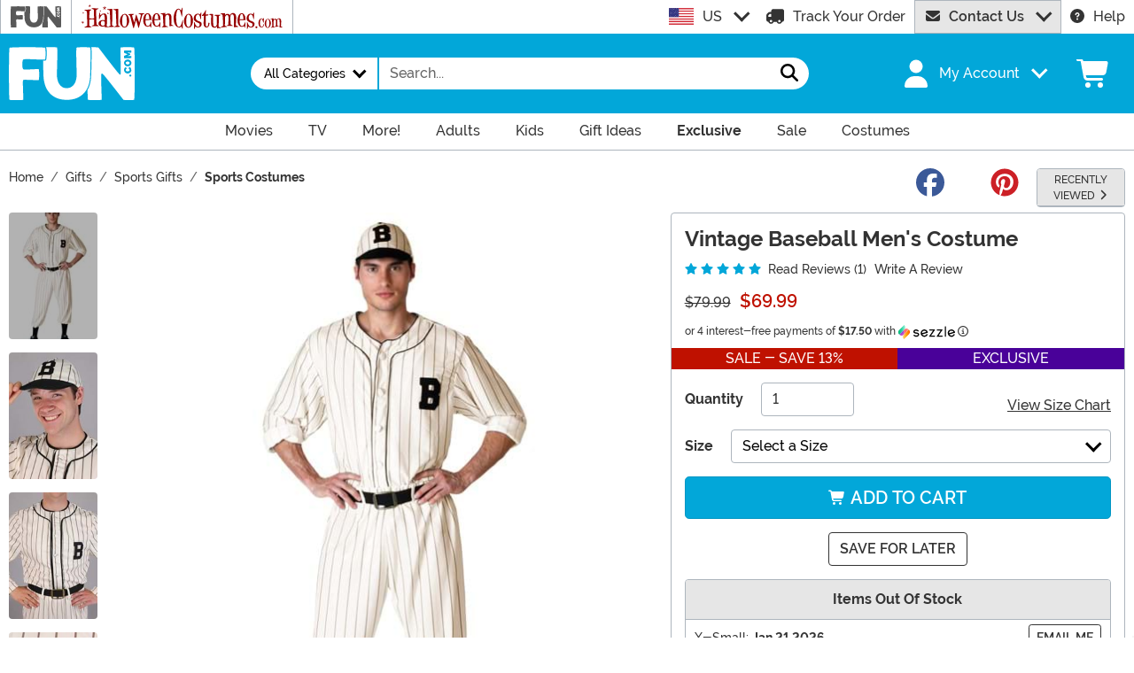

--- FILE ---
content_type: text/html; charset=utf-8
request_url: https://www.fun.com/mens-vintage-baseball-costume.html
body_size: 26838
content:

<!DOCTYPE html><html lang="en" class="no-js no-rcnt fun"><head lang="en"><title>Vintage Baseball Costume for Men | Sport Halloween Costume</title><meta name="description" content="Look just like a classic baseball player in this Men's Vintage Baseball Costume. This retro costume is super authentic and is sure to be a home run for Halloween this year." /><meta name="keywords" content="Men's, mens, Vintage, Baseball, halloween, Costume, sports, joe dimaggio, babe ruth" /><meta property="og:type" content="product" /><meta property="og:title" content="Vintage Baseball Costume for Men | Sport Halloween Costume" /><meta property="og:description" content="Look just like a classic baseball player in this Men's Vintage Baseball Costume. This retro costume is super authentic and is sure to be a home run for Halloween this year." /><meta property="og:url" content="https://www.fun.com/mens-vintage-baseball-costume.html" /><meta property="og:site_name" content="FUN.com" /><meta property="product:price:amount" content="69.99" /><meta property="product:price:currency" content="USD" /><meta property="product:availability" content="instock" /><meta property="og:image" content="https://images.fun.com/products/17439/1-2/mens-vintage-baseball-costume-updated-2.jpg" /><meta property="og:image:width" content="350" /><meta property="og:image:height" content="500" /><meta property="twitter:card" content="summary" /><meta property="twitter:site" content="FunDotCom_" /><meta property="twitter:title" content="Vintage Baseball Costume for Men | Sport Halloween Costume" /><meta property="twitter:description" content="Look just like a classic baseball player in this Men's Vintage Baseball Costume. This retro costume is super authentic and is sure to be a home run for Halloween this year." /><meta property="twitter:image" content="https://images.fun.com/products/17439/1-2/mens-vintage-baseball-costume-updated-2.jpg" /><meta property="twitter:image:alt" content="Mens Vintage Baseball Costume Updated 2" /><meta name="RichRelevanceApiKey" content="40fe16a23e0dd52c" /><meta name="RichRelevanceApiClientKey" content="d2eab12c501b413f" /><meta name="RichRelevanceApiUrl" content="https://integration.richrelevance.com/rrserver/api/rrPlatform/recsForPlacements" />	<meta charset="utf-8" /><meta id="viewport" name="viewport" content="width=device-width, initial-scale=1, shrink-to-fit=no" /><meta http-equiv="Content-Type" content="text/html;charset=utf-8" /><meta name="language" content="en-us" /><meta name="rating" content="general" /><meta name="distribution" content="global" /><link rel="preconnect" href="https://images.fun.com/" crossorigin="anonymous" />	<meta name="facebook-domain-verification" content="ggaupamzmxtoo7db6w8i1j5x6gcews" /><meta property="fb:app_id" content="694847583877748" /><meta name="google-adsense-account" content="ca-pub-5584689471206185" /><meta name="msapplication-config" content="none" /><meta name="p:domain_verify" content="dfe02cdc752a78292178320bfa644657" /><meta name="p:domain_verify" content="77a62609672e29c3520b300a8f3ef888" />	<script src="https://cdnjs.cloudflare.com/polyfill/v3/polyfill.min.js?features=es6%2Ces5%2Cdefault%2Ces7%2Ces2015%2Ces2016%2Ces2017%2Ces2018%2Ces2019%2Cblissfuljs"></script><script type="text/javascript">var funVisitorCookieKeyName = 'VISITOR_v1';var funDataPrivacyPolicyCountries = [748,768,790,821,872,880,881,890,923,937,940,943,964,977,982,1008,1014,1025,1073,1084,1085,1090,1110,1126,1132,1147,1523,1166,1262,1263,810,1301,1327,1334,1366,1367,1385,1410,975,1488];var funDataPrivacyPolicyCookieKeyName = 'DATAPRIVACYPOLICY_v1';</script><script type="text/javascript">var fun_CookieDomain = "";</script><script type="text/javascript">window.TrackJSSettings = { token: "e80f94dada7040eb8fae21ddc6095ed2", application: "100-159" };</script>	<link rel="alternate" href="https://www.fun.com/mens-vintage-baseball-costume.html" hreflang="en" /><link rel="alternate" href="https://www.fun.com/mens-vintage-baseball-costume.html" hreflang="x-default" /><link rel="alternate" href="https://www.fun.co.uk/mens-vintage-baseball-costume.html" hreflang="en-gb" /><link rel="alternate" href="https://www.fun.com.au/mens-vintage-baseball-costume.html" hreflang="en-au" /><link rel="canonical" href="https://www.fun.com/mens-vintage-baseball-costume.html" />	<script>try {dataLayer = window.dataLayer || [];
dataLayer.push({"ecomm_pagetype": "product"});
dataLayer.push({"ecomm_prodid": "552743"});
dataLayer.push({"ecomm_prodItemNumber": "FUN2143AD"});
dataLayer.push({"ecomm_productThumbList": "https://images.fun.com/products/17439/1-2/mens-vintage-baseball-costume-updated-2.jpg"});
dataLayer.push({"ecomm_prodsku": "FUN2143AD-XS,FUN2143AD-S,FUN2143AD-M,FUN2143AD-L,FUN2143AD-XL"});
dataLayer.push({"ecomm_productTitle": "Vintage Baseball Men's Costume"});
dataLayer.push({"ecomm_prodJson": "{\"brand\":\"FUN Costumes\",\"currency\":\"USD\",\"is_preorder\":false,\"item_number\":\"FUN2143AD\",\"max_price\":69.9900,\"min_price\":69.9900,\"name\":\"Men's Vintage Baseball Costume\",\"product_id\":552743,\"url\":\"/mens-vintage-baseball-costume.html\"}"});
dataLayer.push({"breadcrumb": "Home > Gifts > Sports Gifts > Sports Costumes"});
dataLayer.push({"ecomm_pvalue": "69.99"});
dataLayer.push({"ecomm_prodSizeMaxPrice": "69.99"});
dataLayer.push({"ecomm_prodSizeMinPrice": "69.99"});
dataLayer.push({"currency": "USD"});
dataLayer.push({"EventID": "0044be11-1f75-4a5b-8847-b6013b9a9fab"});
dataLayer.push({"ecommerce": {"purchase":{"actionField":{"affiliation":null,"coupon":null,"customerAddressCity":null,"customerAddressLine1":null,"customerAddressLine2":null,"customerAddressState":null,"customerAddressZip":null,"id":null,"revenue":null,"shipping":null,"tax":null},"products":[{"name":null,"id":"FUN2143AD-XS","price":"69.99","brand":null,"category":null,"variant":null,"quantity":null,"coupon":null},{"name":null,"id":"FUN2143AD-S","price":null,"brand":null,"category":null,"variant":null,"quantity":null,"coupon":null},{"name":null,"id":"FUN2143AD-M","price":null,"brand":null,"category":null,"variant":null,"quantity":null,"coupon":null},{"name":null,"id":"FUN2143AD-L","price":null,"brand":null,"category":null,"variant":null,"quantity":null,"coupon":null},{"name":null,"id":"FUN2143AD-XL","price":null,"brand":null,"category":null,"variant":null,"quantity":null,"coupon":null}]}}});dataLayer.push({'consent_mode_regions': 'AD,AT,BE,BG,HR,CY,CZ,DK,EE,FI,FR,GF,DE,GR,GP,HU,IE,IT,LV,LI,LT,LU,MT,MQ,YT,MC,ME,NL,PL,PT,RE,RO,PM,SM,SK,SI,ES,SE,GB,VA'});(function (w, d, s, l, i){w[l] = w[l] || []; w[l].push({'gtm.start':new Date().getTime(), event: 'gtm.js'}); var f = d.getElementsByTagName(s)[0],j = d.createElement(s), dl = l != 'dataLayer' ? '&l=' + l : ''; j.async = true; j.src ='//www.googletagmanager.com/gtm.js?id=' + i + dl; f.parentNode.insertBefore(j, f);})(window, document, 'script', 'dataLayer', 'GTM-N7R4LDW');}catch (err) {if (typeof trackJs !== "undefined"){trackJs.track(err);}}</script><!-- Global site tag (gtag.js) - Google Ads: 978081146 --><script async src="https://www.googletagmanager.com/gtag/js?id=AW-978081146"></script><script>window.dataLayer = window.dataLayer || [];function gtag(){dataLayer.push(arguments);}gtag('js', new Date());gtag('config', 'AW-978081146');</script>	<script>window.Fun = {};</script><script>const convertSVG = (image, callback) =>{if (typeof fetch !== "undefined"){// Get the SVG file from the cachefetch(image.src, { cache: "force-cache" }).then((res) => res.text()).then((data) =>{// Parse the SVG text and turn it into DOM nodesconst parser = new DOMParser();const svg = parser.parseFromString(data, "image/svg+xml").querySelector("svg");// Pass along any class or IDs from the parent <img> elementif (image.id) svg.id = image.id;if (image.className) svg.classList = image.classList;// Replace the parent <img> with our inline SVGimage.parentNode.replaceChild(svg, image);}).then(callback).catch((error) => console.error(error));}};</script><link rel="icon" type="image/x-icon" href="/wwwroot/img/fun/favicon/favicon.ico"><link rel="icon" type="image/png" sizes="16x16" href="/wwwroot/img/fun/favicon/favicon-16x16.png"><link rel="icon" type="image/png" sizes="32x32" href="/wwwroot/img/fun/favicon/favicon-32x32.png"><link rel="icon" type="image/png" sizes="48x48" href="/wwwroot/img/fun/favicon/favicon-48x48.png"><link rel="manifest" href="/wwwroot/img/fun/favicon/manifest.webmanifest"><meta name="mobile-web-app-capable" content="yes"><meta name="theme-color" content="#02a7d9"><meta name="application-name" content="Fun"><link rel="apple-touch-icon" sizes="57x57" href="/wwwroot/img/fun/favicon/apple-touch-icon-57x57.png"><link rel="apple-touch-icon" sizes="60x60" href="/wwwroot/img/fun/favicon/apple-touch-icon-60x60.png"><link rel="apple-touch-icon" sizes="72x72" href="/wwwroot/img/fun/favicon/apple-touch-icon-72x72.png"><link rel="apple-touch-icon" sizes="76x76" href="/wwwroot/img/fun/favicon/apple-touch-icon-76x76.png"><link rel="apple-touch-icon" sizes="114x114" href="/wwwroot/img/fun/favicon/apple-touch-icon-114x114.png"><link rel="apple-touch-icon" sizes="120x120" href="/wwwroot/img/fun/favicon/apple-touch-icon-120x120.png"><link rel="apple-touch-icon" sizes="144x144" href="/wwwroot/img/fun/favicon/apple-touch-icon-144x144.png"><link rel="apple-touch-icon" sizes="152x152" href="/wwwroot/img/fun/favicon/apple-touch-icon-152x152.png"><link rel="apple-touch-icon" sizes="167x167" href="/wwwroot/img/fun/favicon/apple-touch-icon-167x167.png"><link rel="apple-touch-icon" sizes="180x180" href="/wwwroot/img/fun/favicon/apple-touch-icon-180x180.png"><link rel="apple-touch-icon" sizes="1024x1024" href="/wwwroot/img/fun/favicon/apple-touch-icon-1024x1024.png"><meta name="apple-mobile-web-app-capable" content="yes"><meta name="apple-mobile-web-app-status-bar-style" content="black-translucent"><meta name="apple-mobile-web-app-title" content="Fun"><meta name="msapplication-TileColor" content="#fff"><meta name="msapplication-TileImage" content="/wwwroot/img/fun/favicon/mstile-144x144.png"><meta name="msapplication-config" content="/wwwroot/img/fun/favicon/browserconfig.xml"><script defer src="/wwwroot/dist/fun/js/runtime.bundle.c07ac685c35d162d9e61.js"></script><script defer src="/wwwroot/dist/fun/js/Preload.bundle.2b8a8d661026871d30d6.js"></script><script defer src="/wwwroot/dist/fun/js/325.bundle.984d8148df456b6450a3.js"></script><script defer src="/wwwroot/dist/fun/js/365.bundle.c9f845b022459e77fb3b.js"></script><script defer src="/wwwroot/dist/fun/js/345.bundle.6e997b568cb4c63e3ac8.js"></script><script defer src="/wwwroot/dist/fun/js/570.bundle.a7c5c33aa8f54a498802.js"></script><script defer src="/wwwroot/dist/fun/js/226.bundle.c9bc3da24429061c884b.js"></script><script defer src="/wwwroot/dist/fun/js/739.bundle.3cb0905b2830de1122e7.js"></script><script defer src="/wwwroot/dist/fun/js/fun-site-4f064d56.bundle.028a78c33e30179674f1.js"></script><script defer src="/wwwroot/dist/fun/js/fun-site-07722b31.bundle.47ee26c34645a61d8f0e.js"></script><script defer src="/wwwroot/dist/fun/js/fun-site-d7740178.bundle.f231206ec5ca11c10574.js"></script><script defer src="/wwwroot/dist/fun/js/fun-site-01e84779.bundle.9eb5429a2c4e262f816a.js"></script><link href="/wwwroot/dist/fun/fonts/MonsterFont-Black.8fed11a499cd7193cf0c.woff2" rel="preload" as="font" crossorigin=""></link><link href="/wwwroot/dist/fun/fonts/MonsterFont-Bold.6697437b071e5bafaf2d.woff2" rel="preload" as="font" crossorigin=""></link><link href="/wwwroot/dist/fun/fonts/MonsterFont-Medium.e5d434677827502b8958.woff2" rel="preload" as="font" crossorigin=""></link><link href="/wwwroot/dist/fun/fonts/MonsterFont-SemiBold.fe54ebda9599a4efe743.woff2" rel="preload" as="font" crossorigin=""></link><link href="/wwwroot/dist/fun/css/Preload.8f6465babca68454313c.css" rel="preload" as="style"></link><link href="/wwwroot/dist/fun/css/Preload.8f6465babca68454313c.css" rel="stylesheet"><link href="/wwwroot/dist/fun/css/fun-site-5e39a9a8-5e39a9a8.1ae24de7c00acb52f65f.css" rel="stylesheet"><link href="/wwwroot/dist/fun/css/fun-site-5e39a9a8-04fe6be9.80fbe71ab9847852e558.css" rel="stylesheet"><script type="application/ld+json">{"@context":"https://schema.org","@type":"WebPage","name":"Vintage Baseball Costume for Men | Sport Halloween Costume","description":"Look just like a classic baseball player in this Men's Vintage Baseball Costume. This retro costume is super authentic and is sure to be a home run for Halloween this year.","keywords":"Men's, mens, Vintage, Baseball, halloween, Costume, sports, joe dimaggio, babe ruth","mainEntity":{"@type":"Product","name":"Men's Vintage Baseball Costume","description":"Look just like a classic baseball player in this Men's Vintage Baseball Costume. This retro costume is super authentic and is sure to be a home run for Halloween this year.","image":"https://images.fun.com/products/17439/1-2/mens-vintage-baseball-costume-updated-2.jpg","url":"https://www.fun.com/mens-vintage-baseball-costume.html","aggregateRating":{"@type":"AggregateRating","bestRating":5.0,"ratingValue":5.0,"worstRating":1.0,"reviewCount":1},"brand":{"@type":"Brand","name":"FUN Costumes"},"mpn":"FUN2143AD","offers":[{"@type":"Offer","url":"https://www.fun.com/mens-vintage-baseball-costume.html?mpid=232902","availability":"https://schema.org/OutOfStock","itemCondition":"https://schema.org/NewCondition","price":69.99,"priceCurrency":"USD","sku":"FUN2143AD-XS"},{"@type":"Offer","url":"https://www.fun.com/mens-vintage-baseball-costume.html?mpid=62616","availability":"https://schema.org/InStock","itemCondition":"https://schema.org/NewCondition","price":69.99,"priceCurrency":"USD","sku":"FUN2143AD-S"},{"@type":"Offer","url":"https://www.fun.com/mens-vintage-baseball-costume.html?mpid=51933","availability":"https://schema.org/InStock","itemCondition":"https://schema.org/NewCondition","price":69.99,"priceCurrency":"USD","sku":"FUN2143AD-M"},{"@type":"Offer","url":"https://www.fun.com/mens-vintage-baseball-costume.html?mpid=51934","availability":"https://schema.org/InStock","itemCondition":"https://schema.org/NewCondition","price":69.99,"priceCurrency":"USD","sku":"FUN2143AD-L"},{"@type":"Offer","url":"https://www.fun.com/mens-vintage-baseball-costume.html?mpid=51935","availability":"https://schema.org/InStock","itemCondition":"https://schema.org/NewCondition","price":69.99,"priceCurrency":"USD","sku":"FUN2143AD-XL"}],"review":{"@type":"Review","name":"Great Costume option","author":{"@type":"Person","name":"Anonymous"},"datePublished":"2020-06-24T22:15:54.05-05:00","reviewBody":"I did get lots of compliments when I wore this for a company costume function for a roaring 20's theme so it was a hit! The fabric was a little thin so i ended up wearing underarmour under the pants but it was a great costume.  I had to use velcro for the belt because it would not stay closed on its own.  I bought black socks and just wore it with black tennis shoes.","reviewRating":{"@type":"Rating","ratingValue":5.0}},"sku":"FUN2143AD"},"breadcrumb":{"@type":"BreadcrumbList","itemListElement":[{"@type":"ListItem","item":{"@type":"WebPage","@id":"https://www.fun.com/","name":"Home"},"position":1},{"@type":"ListItem","item":{"@type":"WebPage","@id":"https://www.fun.com/gifts.html","name":"Gifts"},"position":2},{"@type":"ListItem","item":{"@type":"WebPage","@id":"https://www.fun.com/sports-gifts.html","name":"Sports Gifts"},"position":3},{"@type":"ListItem","item":{"@type":"WebPage","@id":"https://www.fun.com/sports-costumes.html","name":"Sports Costumes"},"position":4}]}}</script><div id="footer-script"></div><script type="text/javascript">var google_tag_params = {
ecomm_prodid: ["FUN2143AD-XS","FUN2143AD-S","FUN2143AD-M","FUN2143AD-L","FUN2143AD-XL"],
ecomm_pagetype: "product",
ecomm_pvalue: [69.99,69.99,69.99,69.99,69.99],
ecomm_totalvalue: [69.99,69.99,69.99,69.99,69.99]
};</script><script type="text/javascript">/* <![CDATA[ */var google_conversion_id = 978081146;var google_custom_params = window.google_tag_params;var google_conversion_currency = "USD";var google_remarketing_only = true;if (typeof Fun !== "undefined" && typeof Fun.DataPrivacyPolicy !== "undefined") {if (Fun.DataPrivacyPolicy.MarketingApproved()){// only allowed if marketing has been approved by the uservar googleDynamicRemarketingScriptElement = document.createElement('script');googleDynamicRemarketingScriptElement.type = 'text/javascript';googleDynamicRemarketingScriptElement.src = '//www.googleadservices.com/pagead/conversion.js';document.body.appendChild(googleDynamicRemarketingScriptElement);}}/* ]]> */</script><noscript><div style="display:inline;"><img height="1" width="1" style="border-style:none;" alt="" src="//googleads.g.doubleclick.net/pagead/viewthroughconversion/978081146/?value=0&amp;guid=ON&amp;script=0&amp;data=ecomm_prodid%3dFUN2143AD-XS%2cFUN2143AD-S%2cFUN2143AD-M%2cFUN2143AD-L%2cFUN2143AD-XL%3becomm_pagetype%3dproduct%3becomm_pvalue%3d69.99%2c69.99%2c69.99%2c69.99%2c69.99%3becomm_totalvalue%3d69.99%2c69.99%2c69.99%2c69.99%2c69.99&amp;currency_code=USD" /></div></noscript>	<script src="https://apis.google.com/js/platform.js?onload=renderBadge"async defer></script><script>
try{window.renderBadge = function() {var ratingBadgeContainer = document.createElement("div");document.body.appendChild(ratingBadgeContainer);window.gapi.load('ratingbadge', function() {window.gapi.ratingbadge.render(ratingBadgeContainer, {"merchant_id": 8479126,"position": "BOTTOM_RIGHT"});});};window.___gcfg = {lang: 'en_US'};}catch (err) {if (typeof trackJs !== "undefined"){trackJs.track(err);}}
</script><script defer src="/wwwroot/dist/fun/js/fun-product.bundle.1e1c09f0998e74c64a1a.js"></script><link href="/wwwroot/dist/fun/css/722.6493eee5e0d5c67ec32d.css" rel="stylesheet"><link href="/wwwroot/dist/fun/css/fun-product.36f610871aa02ae7ad19.css" rel="stylesheet"></head><body><div style="display: none;"><img src="/wwwroot/img/sprites/fontawesome.svg?PRHZOhtWJ6Oxdj8Vff49N5GvdmMdPGGdjS1RXO3qqzU=" onload="convertSVG(this);" style="display: none;" alt="" /></div><noscript><iframe src="//www.googletagmanager.com/ns.html?id=GTM-N7R4LDW&amp;ecomm_pagetype=product&amp;ecomm_prodid=552743&amp;ecomm_prodItemNumber=FUN2143AD&amp;ecomm_productThumbList=https://images.fun.com/products/17439/1-2/mens-vintage-baseball-costume-updated-2.jpg&amp;ecomm_prodsku=FUN2143AD-XS,FUN2143AD-S,FUN2143AD-M,FUN2143AD-L,FUN2143AD-XL&amp;ecomm_productTitle=Vintage Baseball Men&#39;s Costume&amp;ecomm_prodJson={brand:FUN Costumes,currency:USD,is_preorder:false,item_number:FUN2143AD,max_price:69.9900,min_price:69.9900,name:Men&#39;s Vintage Baseball Costume,product_id:552743,url:/mens-vintage-baseball-costume.html}&amp;breadcrumb=Home &gt; Gifts &gt; Sports Gifts &gt; Sports Costumes&amp;ecomm_pvalue=69.99&amp;ecomm_prodSizeMaxPrice=69.99&amp;ecomm_prodSizeMinPrice=69.99&amp;currency=USD&amp;EventID=0044be11-1f75-4a5b-8847-b6013b9a9fab" height="0" width="0" style="display:none;visibility:hidden"></iframe></noscript><div id="fb-root"></div><div role="complementary" aria-label="Site Utilities" class="sites header-row d-none d-lg-block"><a class="visually-hidden visually-hidden-focusable btn btn-primary" href="#main">Skip to main content</a><div class="container-xxl position-relative"><div class="row"><div class="d-flex justify-content-center align-items-center col-auto p-0 border-start"><button class="btn btn-link py-0 px-3 btn-sites" type="button" disabled><img alt="Fun.com" aria-label="Go to Fun.com home." src="/wwwroot/img/fun/us/logo.svg" width="57" height="24" /></button></div><div class="d-flex justify-content-center align-items-center col-auto p-0 border-start dropdown dropdown-full"><button class="btn btn-link py-0 px-3 btn-sites" type="button" id="funSiteDropdown" data-bs-toggle="dropdown" aria-haspopup="true" aria-expanded="false"><img class="filter-hc-red" width="227" height="28" src="/wwwroot/img/hc/us/logo.svg" alt="HalloweenCostumes.com" /></button><div class="dropdown-menu" aria-labelledby="funSiteDropdown"><div class="container-fluid"><div class="row"><div class="col-auto me-4 d-flex align-items-center"><a class="logo" href="https://www.halloweencostumes.com" rel="nofollow"><img class="filter-hc-red" src="/wwwroot/img/hc/us/logo.svg" width="325" height="40" alt="HalloweenCostumes.com" /></a></div><div class="col"><a class="text-dark" href="https://www.halloweencostumes.com/halloween-costumes-2025.html" rel="nofollow">New Costumes</a><br /><a class="text-dark" href="https://www.halloweencostumes.com/adult-costumes.html" rel="nofollow">Adult Costumes</a><br /><a class="text-dark" href="https://www.halloweencostumes.com/kids-costumes.html" rel="nofollow">Kids</a><br /></div><div class="col"><a class="text-dark" href="https://www.halloweencostumes.com/pet-costumes.html" rel="nofollow">Pet</a><br /><a class="text-dark" href="https://www.halloweencostumes.com/sexy-costumes.html" rel="nofollow">Sexy</a><br /><a class="text-dark" href="https://www.halloweencostumes.com/plus-size-costumes.html" rel="nofollow">Plus Size</a><br /></div><div class="col"><a class="text-dark" href="https://www.halloweencostumes.com/group-costume-ideas.html" rel="nofollow">Groups</a><br /><a class="text-dark" href="https://www.halloweencostumes.com/couple-costume-ideas.html" rel="nofollow">Couples</a><br /><a class="text-dark" href="https://www.halloweencostumes.com/exclusive.html" rel="nofollow">Exclusive</a><br /></div><div class="col"><a class="text-dark" href="https://www.halloweencostumes.com/halloween-decorations.html" rel="nofollow">Decorations</a><br /><a class="text-dark" href="https://www.halloweencostumes.com/halloween-animatronics.html" rel="nofollow">Animatronics</a><br /><a class="text-dark" href="https://www.halloweencostumes.com/accessories.html" rel="nofollow">Accessories</a><br /></div></div></div></div></div><div class="d-flex justify-content-center align-items-center col border-start text-center lh-1"></div><div class="d-flex justify-content-center align-items-center col-auto dropdown"><button class="btn btn-link text-left p-0 dropdown-toggle link-dark" type="button" id="intlSiteDropdown" data-bs-toggle="dropdown" aria-haspopup="true" aria-expanded="false"><span class="flag flag-icon flag-icon-us me-3"></span>US</button><div class="dropdown-menu" aria-labelledby="intlSiteDropdown"><a class="dropdown-item" href="https://www.fun.co.uk/?utm_source=Flag_On_FUN_US&utm_campaign=FlagSelector" rel="nofollow noopener"><span class="flag flag-icon flag-icon-uk me-3"></span>UK</a><a class="dropdown-item" href="https://www.fun.com.au/?utm_source=Flag_On_FUN_US&utm_campaign=FlagSelector" rel="nofollow noopener"><span class="flag flag-icon flag-icon-au me-3"></span>AU</a></div></div><div class="d-flex justify-content-center align-items-center col-auto"><a class="link-dark" href="/order-status.aspx"><svg class="svg-inline--fa fa-flip-horizontal me-3 fa-lg" aria-hidden="true"><use xlink:href="#fa-solid-fa-truck" /></svg>Track Your Order</a></div><div id="desktopChat" class="d-flex justify-content-center col-auto p-0"><div id="stlched" class="dropdown contact contact--head" data-chatid="quiq"><button class="btn btn-secondary text-capitalize h-100 rounded-0 dropdown-toggle contact__launcher" type="button" data-bs-toggle="dropdown" aria-haspopup="true" aria-expanded="false"><svg class="svg-inline--fa me-3" aria-hidden="true"><use xlink:href="#fa-solid-fa-envelope" /></svg>Contact Us</button><div class="dropdown-menu"><a href="#" role="button" tabindex="0" class="contact__chat dropdown-item disabled"><svg class="svg-inline--fa fa-spin me-3" aria-hidden="true"><use xlink:href="#fa-solid-fa-spinner-third" /></svg><span>Live Chat</span></a></div></div></div><div class="d-flex justify-content-center align-items-center col-auto"><a class="link-dark" href="/frequently-asked-questions.html"><svg class="svg-inline--fa me-3" aria-hidden="true"><use xlink:href="#fa-solid-fa-circle-question" /></svg>Help</a></div></div></div></div><header><div class="header-row header-top bg-primary"><div class="container-xxl p-0"><nav class="navbar navbar-dark navbar-expand-lg py-3 px-0 px-lg-3 navbar-top"><button class="btn btn-link navbar__menu border-0 link-white d-lg-none" type="button" data-bs-toggle="offcanvas" data-bs-target="#offCanvasMenu" aria-controls="offCanvasMenu" aria-label="Show menu"><svg class="svg-inline--fa fa-2x" aria-hidden="true"><use xlink:href="#fa-solid-fa-bars" /></svg></button><a class="navbar-brand flex-grow-1 flex-lg-grow-0 text-center" href="/"><img alt="Fun" class="img-fluid h-lg-auto fun-logo filter-white" src="/wwwroot/img/fun/us/logo.svg" width="142" height="60" /></a><div id="searchBar" class="collapse navbar-collapse flex-grow-1 order-2 order-lg-0 pt-3 px-3 pe-lg-0 pt-lg-0 px-lg-3 justify-content-lg-center"><form id="frmSearch" action="/search.aspx" class="row g-0 w-100 w-lg-75" method="get"><div class="col-12 col-sm-auto mb-3 mb-sm-0 border-transparent border-2 border-sm-end"><div class="dropdown dropoption h-100"><button class="btn btn-white border-0 dropdown-toggle w-100 w-sm-auto h-100 fs-sm fw-normal rounded-pill-start text-capitalize px-4" type="button" data-bs-toggle="dropdown" aria-haspopup="true" aria-expanded="false"><span>All Categories</span></button><div class="dropdown-menu w-100 w-sm-auto"><label tabindex="0" class="dropdown-item"><input type="radio" class="d-none" name="p" value="" checked="checked" /><span>All Categories</span></label><label tabindex="0" class="dropdown-item"><input type="radio" class="d-none" name="p" value="15" /><span>Accessories</span></label><label tabindex="0" class="dropdown-item"><input type="radio" class="d-none" name="p" value="1" /><span>Apparel</span></label><label tabindex="0" class="dropdown-item"><input type="radio" class="d-none" name="p" value="103" /><span>Collectibles</span></label><label tabindex="0" class="dropdown-item"><input type="radio" class="d-none" name="p" value="18" /><span>Halloween Costumes</span></label><label tabindex="0" class="dropdown-item"><input type="radio" class="d-none" name="p" value="70" /><span>Home &amp; Office</span></label><label tabindex="0" class="dropdown-item"><input type="radio" class="d-none" name="p" value="494" /><span>Toys</span></label></div></div></div><div class="col-12 col-sm"><div class="input-group w-100 position-relative"><input id="txtSearch" name="q" type="search" class="form-control border-0 rounded-0 bg-white input-search fun" maxlength="100" placeholder="Search..." aria-label="Search..." autocapitalize="false" autocomplete="off" autocorrect="off" value="" data-qa="txtSearchbar" /><button id="btnClearSearch" class="btn btn-white border-0" style="display: none;" type="reset" aria-label="Clear search form"><svg class="svg-inline--fa" aria-hidden="true"><use xlink:href="#fa-solid-fa-xmark" /></svg></button><button class="btn btn-white border-0 rounded-pill-end" type="submit" aria-label="Search form submit"><svg class="svg-inline--fa fa-lg" aria-hidden="true"><use xlink:href="#fa-solid-fa-magnifying-glass" /></svg></button></div></div></form></div><button id="searchToggle" class="btn btn-link navbar__search border-0 link-white d-lg-none" type="button" data-bs-toggle="collapse" data-bs-target="#searchBar" aria-label="Toggle search form"><svg class="svg-inline--fa fa-2x" aria-hidden="true"><use xlink:href="#fa-solid-fa-magnifying-glass" /></svg></button><div class="nav-item dropdown d-none d-lg-flex my-account me-lg-5"><a class="nav-link dropdown-toggle pe-0 link-white menu-account d-flex align-items-center" data-bs-toggle="dropdown" href="#" role="button" aria-haspopup="true" aria-expanded="false"><svg class="svg-inline--fa me-3 fa-2x" aria-hidden="true"><use xlink:href="#fa-solid-fa-user" /></svg><span class="sgn">My Account</span></a><div class="dropdown-menu dropdown-menu-end mt-3"><a href="/account" class="dropdown-item has-icon my-account--on d-none"><svg class="svg-inline--fa fa-fw me-3" aria-hidden="true"><use xlink:href="#fa-solid-fa-gear" /></svg>My Account</a><a href="/account/order-history" class="dropdown-item has-icon my-account--on d-none"><svg class="svg-inline--fa fa-fw me-3" aria-hidden="true"><use xlink:href="#fa-solid-fa-cart-shopping" /></svg>My Orders</a><a href="/account/save-for-later" class="dropdown-item has-icon my-account--on d-none"><svg class="svg-inline--fa fa-fw me-3" aria-hidden="true"><use xlink:href="#fa-regular-fa-heart" /></svg>Saved For Later</a><div class="dropdown-divider my-account--on d-none"></div><a href="/account/logout" class="dropdown-item has-icon my-account--on d-none"><svg class="svg-inline--fa fa-fw me-3" aria-hidden="true"><use xlink:href="#fa-solid-fa-right-from-bracket" /></svg>Sign Out</a><a href="/account/" class="dropdown-item has-icon my-account--off d-block"><svg class="svg-inline--fa fa-fw me-3" aria-hidden="true"><use xlink:href="#fa-solid-fa-right-to-bracket" /></svg>Sign In</a><a href="/account/register" class="dropdown-item has-icon my-account--off d-block"><svg class="svg-inline--fa fa-fw me-3" aria-hidden="true"><use xlink:href="#fa-solid-fa-user-plus" /></svg>Sign Up</a></div></div><div class="nav-item dropdown d-flex my-cart ps-0 pe-3 align-self-stretch"><a id="mcrt" class="nav-link link-white d-flex align-items-center navbar__cart btn-cart px-2" href="/cart/" role="button" aria-haspopup="true" aria-expanded="false" aria-label="Check out"><svg class="svg-inline--fa fa-fw fa-2x" aria-hidden="true"><use xlink:href="#fa-solid-fa-cart-shopping" /></svg><span class="translate-middle badge rounded-pill bg-black buy"></span><span class="translate-middle badge rounded-pill bg-preo pre"></span></a><div id="qcrt" class="dropdown-menu dropdown-menu-end d-none" aria-labelledby="mcrt"><a href="/cart/" class="dropdown-item has-icon my-cart crt d-none"><svg class="svg-inline--fa fa-fw me-2 me-3 fa-2x" aria-hidden="true"><use xlink:href="#fa-solid-fa-cart-shopping" /></svg>Shopping Cart</a><a href="/pre-order/" class="dropdown-item has-icon my-cart preo d-none"><svg class="svg-inline--fa fa-fw me-2 text-preo me-3 fa-2x" aria-hidden="true"><use xlink:href="#fa-solid-fa-cart-shopping" /></svg>Pre-Order Cart</a></div></div></nav></div></div><div class="d-none d-lg-block bg-white header-row border-bottom"><div id="desktopMenu" class="row g-0 flex-lg-nowrap"><nav id="topMenu" aria-label="Main Menu" class="w-lg-100" role="navigation"><ul id="menu" class="nav justify-content-lg-center"><li class="nav-item nav__movies"><a class="nav-link has-child" href="/movie-themed-gifts.html?utm_content=top_nav_links" data-qa="lnkHeadCatagory" aria-label="Movie Items"><span class="d-flex align-items-center"><img alt="Movie Items" class="d-lg-none me-3 nav-bubble lazyload" width="60" height="60" data-src="/wwwroot/img/fun/nav/nav-movies.png" /> Movies</span> <svg class="svg-inline--fa fa-lg" aria-hidden="true"><use xlink:href="#fa-regular-fa-chevron-right" /></svg></a><div class="nav-container"><ul><li class="nav-item nav-item--murray d-none d-lg-block"><div class="row justify-content-center my-4"><div class="col-5 text-center"><a class="d-block" href="/disney-gifts.html?utm_content=top_nav_links"><img alt="Disney Logo" class="lazyload" data-src="/wwwroot/img/fun/nav/Disney-Logo.png" width="130" height="54" /></a></div></div><div class="row justify-content-center my-5"><div class="col-5 text-center"><a class="d-block" href="/star-wars-gifts.html?utm_content=top_nav_links"><img alt="Star Wars Logo" class="lazyload" data-src="/wwwroot/img/fun/nav/Star-Wars-Logo.png" width="130" height="56" /></a></div></div><div class="row justify-content-center my-5"><div class="col-5 text-center"><a class="d-block" href="/harry-potter-gifts.html?utm_content=top_nav_links"><img alt="Harry Potter Logo" class="lazyload" data-src="/wwwroot/img/fun/nav/Harry-Potter-Logo.png" width="130" height="43" /></a></div></div><div class="row justify-content-center my-5"><div class="col-5 text-center"><a class="d-block" href="/marvel-gifts.html?utm_content=top_nav_links"><img alt="Marvel Logo" class="lazyload" data-src="/wwwroot/img/fun/nav/Marvel-Logo.png" width="130" height="53" /></a></div></div><div class="row justify-content-center my-4"><div class="col-3 text-center"><a class="d-block" href="/dc-gifts.html?utm_content=top_nav_links"><img alt="DC Logo" class="lazyload" data-src="/wwwroot/img/fun/nav/DC-Logo_Big-TM.png" width="101" height="101" /></a></div></div></li><li class="nav-item nav-item--colspan-4"><a class="nav-link has-child nav-header" href="/movie-themed-gifts.html?utm_content=top_nav_links">Movies</a><ul><li class="nav-item d-lg-none"><a class="nav-link" href="/movie-themed-gifts.html?utm_content=top_nav_links">View All Movie Themed Gifts</a></li><li class="nav-item"><a class="nav-link" href="/aladdin-gifts.html?utm_content=top_nav_links">Aladdin</a></li><li class="nav-item"><a class="nav-link" href="/alice-in-wonderland-gifts.html?utm_content=top_nav_links">Alice in Wonderland</a></li><li class="nav-item"><a class="nav-link" href="/avengers-gifts.html?utm_content=top_nav_links">Avengers</a></li><li class="nav-item"><a class="nav-link" href="/back-to-the-future-gifts.html?utm_content=top_nav_links">Back to the Future</a></li><li class="nav-item"><a class="nav-link" href="/batman-gifts.html?utm_content=top_nav_links">Batman</a></li><li class="nav-item"><a class="nav-link" href="/beauty-and-the-beast-gifts.html?utm_content=top_nav_links">Beauty and the Beast</a></li><li class="nav-item"><a class="nav-link" href="/beetlejuice-gifts.html?utm_content=top_nav_links">Beetlejuice</a></li><li class="nav-item"><a class="nav-link" href="/black-panther-gifts.html?utm_content=top_nav_links">Black Panther</a></li><li class="nav-item"><a class="nav-link" href="/captain-america-gifts.html?utm_content=top_nav_links">Captain America</a></li><li class="nav-item"><a class="nav-link" href="/captain-marvel-gifts.html?utm_content=top_nav_links">Captain Marvel</a></li><li class="nav-item"><a class="nav-link" href="/chucky-gifts.html?utm_content=top_nav_links">Chucky</a></li><li class="nav-item"><a class="nav-link" href="/coraline-gifts.html?utm_content=top_nav_links">Coraline</a></li><li class="nav-item"><a class="nav-link" href="/dark-crystal-gifts.html?utm_content=top_nav_links">Dark Crystal</a></li><li class="nav-item"><a class="nav-link" href="/deadpool-gifts.html?utm_content=top_nav_links">Deadpool</a></li><li class="nav-item"><a class="nav-link" href="/doctor-strange-gifts.html?utm_content=top_nav_links">Doctor Strange</a></li><li class="nav-item"><a class="nav-link" href="/flash-gifts.html?utm_content=top_nav_links">Flash</a></li><li class="nav-item"><a class="nav-link" href="/friday-the-13th-gifts.html?utm_content=top_nav_links">Friday the 13th</a></li><li class="nav-item"><a class="nav-link" href="/frozen-gifts.html?utm_content=top_nav_links">Frozen</a></li><li class="nav-item"><a class="nav-link" href="/ghostbusters-gifts.html?utm_content=top_nav_links">Ghostbusters</a></li><li class="nav-item"><a class="nav-link" href="/godzilla-gifts.html?utm_content=top_nav_links">Godzilla</a></li><li class="nav-item"><a class="nav-link" href="/gremlins-gifts.html?utm_content=top_nav_links">Gremlins</a></li><li class="nav-item"><a class="nav-link" href="/halloween-michael-myers-gifts.html?utm_content=top_nav_links">Halloween</a></li><li class="nav-item"><a class="nav-link" href="/harry-potter-gifts.html?utm_content=top_nav_links">Harry Potter</a></li><li class="nav-item"><a class="nav-link" href="/hocus-pocus-gifts.html?utm_content=top_nav_links">Hocus Pocus</a></li><li class="nav-item"><a class="nav-link" href="/how-the-grinch-stole-christmas-gifts.html?utm_content=top_nav_links">How the Grinch Stole Christmas</a></li><li class="nav-item"><a class="nav-link" href="/incredible-hulk-gifts.html?utm_content=top_nav_links">Incredible Hulk</a></li><li class="nav-item"><a class="nav-link" href="/iron-man-gifts.html?utm_content=top_nav_links">Iron Man</a></li><li class="nav-item"><a class="nav-link" href="/it-gifts.html?utm_content=top_nav_links">It</a></li><li class="nav-item"><a class="nav-link" href="/jurassic-park-gifts.html?utm_content=top_nav_links">Jurassic Park</a></li><li class="nav-item"><a class="nav-link" href="/king-kong-gifts.html?utm_content=top_nav_links">King Kong</a></li><li class="nav-item"><a class="nav-link" href="/labyrinth-gifts.html?utm_content=top_nav_links">Labyrinth</a></li><li class="nav-item"><a class="nav-link" href="/lilo-stitch-gifts.html?utm_content=top_nav_links">Lilo &amp; Stitch</a></li><li class="nav-item"><a class="nav-link" href="/lion-king-gifts.html?utm_content=top_nav_links">Lion King</a></li><li class="nav-item"><a class="nav-link" href="/the-little-mermaid-gifts.html?utm_content=top_nav_links">Little Mermaid</a></li><li class="nav-item"><a class="nav-link" href="/lord-of-the-rings-gifts.html?utm_content=top_nav_links">Lord of the Rings</a></li><li class="nav-item"><a class="nav-link" href="/minions-gifts.html?utm_content=top_nav_links">Minions</a></li><li class="nav-item"><a class="nav-link" href="/monsters-inc-gifts.html?utm_content=top_nav_links">Monsters Inc.</a></li><li class="nav-item"><a class="nav-link" href="/national-lampoons-christmas-vacation-gifts.html?utm_content=top_nav_links">National Lampoon's Christmas Vacation</a></li><li class="nav-item"><a class="nav-link" href="/nightmare-before-christmas-gifts.html?utm_content=top_nav_links">Nightmare Before Christmas</a></li><li class="nav-item"><a class="nav-link" href="/nightmare-on-elm-street-gifts.html?utm_content=top_nav_links">Nightmare on Elm Street</a></li><li class="nav-item"><a class="nav-link" href="/princess-bride-gifts.html?utm_content=top_nav_links">Princess Bride</a></li><li class="nav-item"><a class="nav-link" href="/snow-white-gifts.html?utm_content=top_nav_links">Snow White</a></li><li class="nav-item"><a class="nav-link" href="/sonic-hedgehog-gifts.html?utm_content=top_nav_links">Sonic The Hedgehog</a></li><li class="nav-item"><a class="nav-link" href="/spiderman-gifts.html?utm_content=top_nav_links">Spider-Man</a></li><li class="nav-item"><a class="nav-link" href="/star-wars-gifts.html?utm_content=top_nav_links">Star Wars</a></li><li class="nav-item"><a class="nav-link" href="/superman-gifts.html?utm_content=top_nav_links">Superman</a></li><li class="nav-item"><a class="nav-link" href="/teenage-mutant-ninja-turtles-gifts.html?utm_content=top_nav_links">Teenage Mutant Ninja Turtles</a></li><li class="nav-item"><a class="nav-link" href="/thor-gifts.html?utm_content=top_nav_links">Thor</a></li><li class="nav-item"><a class="nav-link" href="/toy-story-gifts.html?utm_content=top_nav_links">Toy Story</a></li><li class="nav-item"><a class="nav-link" href="/trolls-gifts.html?utm_content=top_nav_links">Trolls</a></li><li class="nav-item"><a class="nav-link" href="/wizard-of-oz-gifts.html?utm_content=top_nav_links">Wizard of Oz</a></li><li class="nav-item"><a class="nav-link" href="/wonder-woman-gifts.html?utm_content=top_nav_links">Wonder Woman</a></li></ul></li></ul></div></li><li class="nav-item nav__tv"><a class="nav-link has-child" href="/television-themed-gifts.html?utm_content=top_nav_links" data-qa="lnkHeadCatagory" aria-label="TV Items"><span class="d-flex align-items-center"><img alt="TV Items" class="d-lg-none me-3 nav-bubble lazyload" width="60" height="60" data-src="/wwwroot/img/fun/nav/nav-tv.png" /> TV</span> <svg class="svg-inline--fa fa-lg" aria-hidden="true"><use xlink:href="#fa-regular-fa-chevron-right" /></svg></a><div class="nav-container"><ul><li class="nav-item nav-item--murray d-none d-lg-block"><div class="row justify-content-center my-4"><div class="col-3 text-center"><a class="d-block" href="/care-bears-gifts.html?utm_content=top_nav_links"><img alt="Care Bears Logo" class="lazyload" data-src="/wwwroot/img/fun/nav/care-bears-logo.png" width="133" height="144" /></a></div></div><div class="row justify-content-center my-5"><div class="col-6 text-center"><a class="d-block" href="/dragon-ball-z-gifts.html?utm_content=top_nav_links"><img alt="Dragon Ball Z Logo" class="lazyload" data-src="/wwwroot/img/fun/nav/DragonballZ_Logo.png" width="130" height="32" /></a></div></div><div class="row justify-content-center my-5"><div class="col-6 text-center"><a class="d-block" href="/game-of-thrones-gifts.html?utm_content=top_nav_links"><img alt="Game of Thrones Logo" class="lazyload" data-src="/wwwroot/img/fun/nav/GOT-Logo.png" width="130" height="16" /></a></div></div><div class="row justify-content-center my-5"><div class="col-6 text-center"><a class="d-block" href="/stranger-things-gifts.html?utm_content=top_nav_links"><img alt="Stranger Things Logo" class="lazyload" data-src="/wwwroot/img/fun/nav/Stanger-Things-Logo.png" width="130" height="47" /></a></div></div><div class="row justify-content-center my-4"><div class="col-6 text-center"><a class="d-block" href="/star-wars-the-mandalorian-gifts.html?utm_content=top_nav_links"><img alt="The Mandalorian Logo" class="lazyload" data-src="/wwwroot/img/fun/nav/Mandalorian-Logo.png" width="130" height="30" /></a></div></div></li><li class="nav-item nav-item--colspan-3"><a class="nav-link has-child nav-header" href="/television-themed-gifts.html?utm_content=top_nav_links"><span class="d-lg-none">View All&nbsp;</span>Television</a><ul><li class="nav-item d-lg-none"><a class="nav-link" href="/television-themed-gifts.html?utm_content=top_nav_links">View All Television Themed Gifts</a></li><li class="nav-item"><a class="nav-link" href="/addams-family-gifts.html?utm_content=top_nav_links">Addams Family</a></li><li class="nav-item"><a class="nav-link" href="/care-bears-gifts.html?utm_content=top_nav_links">Care Bears</a></li><li class="nav-item"><a class="nav-link" href="/friends-gifts.html?utm_content=top_nav_links">Friends</a></li><li class="nav-item"><a class="nav-link" href="/game-of-thrones-gifts.html?utm_content=top_nav_links">Game of Thrones</a></li><li class="nav-item"><a class="nav-link" href="/hello-kitty-gifts.html?utm_content=top_nav_links">Hello Kitty</a></li><li class="nav-item"><a class="nav-link" href="/karate-kid-gifts.html?utm_content=top_nav_links">Karate Kid</a></li><li class="nav-item"><a class="nav-link" href="/loki-gifts.html?utm_content=top_nav_links">Loki</a></li><li class="nav-item"><a class="nav-link" href="/looney-tunes-gifts.html?utm_content=top_nav_links">Looney Tunes</a></li><li class="nav-item"><a class="nav-link" href="/star-wars-the-mandalorian-gifts.html?utm_content=top_nav_links">Mandalorian</a></li><li class="nav-item"><a class="nav-link" href="/masters-of-the-universe-gifts.html?utm_content=top_nav_links">Masters of the Universe</a></li><li class="nav-item"><a class="nav-link" href="/mickey-mouse-gifts.html?utm_content=top_nav_links">Mickey</a></li><li class="nav-item"><a class="nav-link" href="/minnie-mouse-gifts.html?utm_content=top_nav_links">Minnie</a></li><li class="nav-item"><a class="nav-link" href="/my-little-pony-gifts.html?utm_content=top_nav_links">My Little Pony</a></li><li class="nav-item"><a class="nav-link" href="/nickelodeon-gifts.html?utm_content=top_nav_links">Nickelodeon</a></li><li class="nav-item"><a class="nav-link" href="/parks-rec-gifts.html?utm_content=top_nav_links">Parks &amp; Rec</a></li><li class="nav-item"><a class="nav-link" href="/paw-patrol-gifts.html?utm_content=top_nav_links">Paw Patrol</a></li><li class="nav-item"><a class="nav-link" href="/peanuts-gifts.html?utm_content=top_nav_links">Peanuts</a></li><li class="nav-item"><a class="nav-link" href="/peppa-pig-gifts.html?utm_content=top_nav_links">Peppa Pig</a></li><li class="nav-item"><a class="nav-link" href="/pj-masks-gifts.html?utm_content=top_nav_links">PJ Masks</a></li><li class="nav-item"><a class="nav-link" href="/pokemon-gifts.html?utm_content=top_nav_links">Pokémon</a></li><li class="nav-item"><a class="nav-link" href="/power-rangers-gifts.html?utm_content=top_nav_links">Power Rangers</a></li><li class="nav-item"><a class="nav-link" href="/scooby-doo-gifts.html?utm_content=top_nav_links">Scooby Doo</a></li><li class="nav-item"><a class="nav-link" href="/sesame-street-gifts.html?utm_content=top_nav_links">Sesame Street</a></li><li class="nav-item"><a class="nav-link" href="/simpsons-gifts.html?utm_content=top_nav_links">Simpsons</a></li><li class="nav-item"><a class="nav-link" href="/south-park-gifts.html?utm_content=top_nav_links">South Park</a></li><li class="nav-item"><a class="nav-link" href="/spongebob-squarepants-gifts.html?utm_content=top_nav_links">SpongeBob SquarePants</a></li><li class="nav-item"><a class="nav-link" href="/star-trek-gifts.html?utm_content=top_nav_links">Star Trek</a></li><li class="nav-item"><a class="nav-link" href="/stranger-things-gifts.html?utm_content=top_nav_links">Stranger Things</a></li><li class="nav-item"><a class="nav-link" href="/ted-lasso-gifts.html?utm_content=top_nav_links">Ted Lasso</a></li><li class="nav-item"><a class="nav-link" href="/teenage-mutant-ninja-turtles-gifts.html?utm_content=top_nav_links">Teenage Mutant Ninja Turtles</a></li><li class="nav-item"><a class="nav-link" href="/flintstones-costumes.html?utm_content=top_nav_links">The Flintstones</a></li><li class="nav-item"><a class="nav-link" href="/the-magic-school-bus-gifts.html?utm_content=top_nav_links">The Magic School Bus</a></li><li class="nav-item"><a class="nav-link" href="/the-office-gifts.html?utm_content=top_nav_links">The Office</a></li><li class="nav-item"><a class="nav-link" href="/transformers-gifts.html?utm_content=top_nav_links">Transformers</a></li><li class="nav-item"><a class="nav-link" href="/winnie-the-pooh-gifts.html?utm_content=top_nav_links">Winnie the Pooh</a></li><li class="nav-item"><a class="nav-link" href="/wwe-gifts.html?utm_content=top_nav_links">WWE</a></li></ul></li><li class="nav-item"><a class="nav-link has-child nav-header" href="/anime-gifts.html?utm_content=top_nav_links">Anime <svg class="svg-inline--fa fa-lg" aria-hidden="true"><use xlink:href="#fa-regular-fa-chevron-right" /></svg></a><ul><li class="nav-item d-lg-none"><a class="nav-link" href="/anime-gifts.html?utm_content=top_nav_links">View All Anime</a></li><li class="nav-item"><a class="nav-link" href="/attack-on-titan-gifts.html?utm_content=top_nav_links">Attack on Titan</a></li><li class="nav-item"><a class="nav-link" href="/avatar-the-last-airbender-merch.html?utm_content=top_nav_links">Avatar: The Last Airbender</a></li><li class="nav-item"><a class="nav-link" href="/demon-slayer-gifts.html?utm_content=top_nav_links">Demon Slayer</a></li><li class="nav-item"><a class="nav-link" href="/dragon-ball-z-gifts.html?utm_content=top_nav_links">Dragon Ball Z</a></li><li class="nav-item"><a class="nav-link" href="/hunter-x-hunter-gifts.html?utm_content=top_nav_links">Hunter X Hunter</a></li><li class="nav-item"><a class="nav-link" href="/inuyasha-gifts.html?utm_content=top_nav_links">Inuyasha</a></li><li class="nav-item"><a class="nav-link" href="/jujutsu-kaisen-gifts.html?utm_content=top_nav_links">Jujutsu Kaisen</a></li><li class="nav-item"><a class="nav-link" href="/my-hero-academia-gifts.html?utm_content=top_nav_links">My Hero Academia</a></li><li class="nav-item"><a class="nav-link" href="/naruto-gifts.html?utm_content=top_nav_links">Naruto</a></li><li class="nav-item"><a class="nav-link" href="/one-piece-gifts.html?utm_content=top_nav_links">One Piece</a></li><li class="nav-item"><a class="nav-link" href="/sailor-moon-gifts.html?utm_content=top_nav_links">Sailor Moon</a></li><li class="nav-item"><a class="nav-link" href="/yu-gi-oh-gifts.html?utm_content=top_nav_links">Yu-Gi-Oh!</a></li></ul></li></ul></div></li><li class="nav-item nav__more"><a class="nav-link has-child" href="/gifts.html?utm_content=top_nav_links" data-qa="lnkHeadCatagory" aria-label="More Items"><span class="d-flex align-items-center"><img alt="More Items" class="d-lg-none me-3 nav-bubble lazyload" width="60" height="60" data-src="/wwwroot/img/fun/nav/nav-more.png" />More!</span> <svg class="svg-inline--fa fa-lg" aria-hidden="true"><use xlink:href="#fa-regular-fa-chevron-right" /></svg></a><div class="nav-container"><ul><li class="nav-item nav-item--murray d-none d-lg-block"><div class="row justify-content-center my-4"><div class="col-3 text-center"><a class="d-block" href="/wwe-gifts.html?utm_content=top_nav_links"><img alt="WWE Logo" class="img-fluid lazyload" data-src="/wwwroot/img/fun/nav/WWE-Logo.png" width="105" height="96" /></a></div></div><div class="row justify-content-center my-4"><div class="col-5 text-center"><a class="d-block" href="/super-mario-gifts.html?utm_content=top_nav_links"><img alt="Super Mario Logo" class="img-fluid lazyload" data-src="/wwwroot/img/fun/nav/Super-Mario-Logo.png" width="130" height="61" /></a></div></div><div class="row justify-content-center my-4"><div class="col-5 text-center"><a class="d-block" href="/dr-seuss-gifts.html?utm_content=top_nav_links"><img alt="Dr Seuss Logo" class="img-fluid lazyload" data-src="/wwwroot/img/fun/nav/DrSeuss-Logo.png" width="130" height="41" /></a></div></div><div class="row justify-content-center my-4"><div class="col-3 text-center"><a class="d-block" href="/nfl-gifts.html?utm_content=top_nav_links"><img alt="NFL Logo" class="img-fluid lazyload" data-src="/wwwroot/img/fun/nav/NFL-Logo.png" width="73" height="100" /></a></div></div><div class="row justify-content-center my-4"><div class="col-5 text-center"><a class="d-block" href="/legend-of-zelda-gifts.html?utm_content=top_nav_links"><img alt="Zelda Logo" class="img-fluid lazyload" data-src="/wwwroot/img/fun/nav/Zelda-Logo.png" width="130" height="53" /></a></div></div></li><li class="nav-item d-lg-none"><a class="nav-link nav-header" href="/gifts.html?utm_content=top_nav_links">More!</a></li><li class="nav-item"><a class="nav-link has-child nav-header" href="/gamer-gift-ideas.html?utm_content=top_nav_links">Video Games <svg class="svg-inline--fa fa-lg" aria-hidden="true"><use xlink:href="#fa-regular-fa-chevron-right" /></svg></a><ul><li class="nav-item d-lg-none"><a class="nav-link" href="/gamer-gift-ideas.html?utm_content=top_nav_links">View All Video Game Gifts</a></li><li class="nav-item"><a class="nav-link" href="/cuphead-gifts.html?utm_content=top_nav_links">Cuphead</a></li><li class="nav-item"><a class="nav-link" href="/five-nights-at-freddys-gifts.html?utm_content=top_nav_links">Five Nights at Freddy's</a></li><li class="nav-item"><a class="nav-link" href="/fortnite-gifts.html?utm_content=top_nav_links">Fortnite</a></li><li class="nav-item"><a class="nav-link" href="/halo-gifts.html?utm_content=top_nav_links">Halo</a></li><li class="nav-item"><a class="nav-link" href="/kingdom-hearts-gifts.html?utm_content=top_nav_links">Kingdom Hearts</a></li><li class="nav-item"><a class="nav-link" href="/minecraft-gifts.html?utm_content=top_nav_links">Minecraft</a></li><li class="nav-item"><a class="nav-link" href="/nintendo-gifts.html?utm_content=top_nav_links">Nintendo</a></li><li class="nav-item"><a class="nav-link" href="/overwatch-gifts.html?utm_content=top_nav_links">Overwatch</a></li><li class="nav-item"><a class="nav-link" href="/sonic-hedgehog-gifts.html?utm_content=top_nav_links">Sonic</a></li><li class="nav-item"><a class="nav-link" href="/super-mario-gifts.html?utm_content=top_nav_links">Super Mario</a></li><li class="nav-item"><a class="nav-link" href="/the-witcher-gifts.html?utm_content=top_nav_links">The Witcher</a></li><li class="nav-item"><a class="nav-link" href="/legend-of-zelda-gifts.html?utm_content=top_nav_links">Zelda</a></li><li class="nav-link d-none d-lg-block"><a class="nav-item text-primary" href="/gamer-gift-ideas.html?utm_content=top_nav_links">+ View All</a></li></ul></li><li class="nav-item"><a class="nav-link has-child nav-header" href="/gifts.html?utm_content=top_nav_links">Brands <svg class="svg-inline--fa fa-lg" aria-hidden="true"><use xlink:href="#fa-regular-fa-chevron-right" /></svg></a><ul><li class="nav-item d-lg-none"><a class="nav-link" href="/gifts.html?utm_content=top_nav_links">View All Brands</a></li><li class="nav-item"><a class="nav-link" href="/cakeworthy-gifts.html?utm_content=top_nav_links">Cakeworthy</a></li><li class="nav-item"><a class="nav-link" href="/danielle-nicole-gifts.html?utm_content=top_nav_links">Danielle Nicole</a></li><li class="nav-item"><a class="nav-link" href="/fun-wear.html?utm_content=top_nav_links">FUN Wear</a></li><li class="nav-item"><a class="nav-link" href="/funko.html?utm_content=top_nav_links">Funko</a></li><li class="nav-item"><a class="nav-link" href="/hasbro-toys.html?utm_content=top_nav_links">Hasbro</a></li><li class="nav-item"><a class="nav-link" href="/irregular-choice.html?utm_content=top_nav_links">Irregular Choice</a></li><li class="nav-item"><a class="nav-link" href="/jada-toys.html?utm_content=top_nav_links">JADA Toys</a></li><li class="nav-item"><a class="nav-link" href="/lego-gifts.html?utm_content=top_nav_links">LEGO</a></li><li class="nav-item"><a class="nav-link" href="/loungefly.html?utm_content=top_nav_links">Loungefly</a></li><li class="nav-item"><a class="nav-link" href="/mattel-toys.html?utm_content=top_nav_links">Mattel</a></li><li class="nav-item"><a class="nav-link" href="/neca-collectibles.html?utm_content=top_nav_links">NECA</a></li><li class="nav-link d-none d-lg-block"><a class="nav-item text-primary" href="/gifts.html?utm_content=top_nav_links">+ View All</a></li></ul></li><li class="nav-item"><a class="nav-link has-child nav-header" href="/sports-gifts.html?utm_content=top_nav_links">Sports <svg class="svg-inline--fa fa-lg" aria-hidden="true"><use xlink:href="#fa-regular-fa-chevron-right" /></svg></a><ul><li class="nav-item d-lg-none"><a class="nav-link" href="/sports-gifts.html?utm_content=top_nav_links">View All Sports Gifts</a></li><li class="nav-item"><a class="nav-link" href="/nascar-gifts.html?utm_content=top_nav_links">NASCAR</a></li><li class="nav-item"><a class="nav-link" href="/nfl-gifts.html?utm_content=top_nav_links">NFL</a></li><li class="nav-item"><a class="nav-link" href="/wwe-gifts.html?utm_content=top_nav_links">WWE</a></li><li class="nav-link d-none d-lg-block"><a class="nav-item text-primary" href="/sports-gifts.html?utm_content=top_nav_links">+ View All</a></li></ul><a class="nav-link has-child nav-header mt-lg-3 pe-lg-none" href="#">Theme <svg class="svg-inline--fa fa-lg" aria-hidden="true"><use xlink:href="#fa-regular-fa-chevron-right" /></svg></a><ul><li class="nav-item"><a class="nav-link" href="/anime-gifts.html?utm_content=top_nav_links">Anime</a></li><li class="nav-item"><a class="nav-link has-child" href="/decades-gifts.html?utm_content=top_nav_links">Decades Gifts <svg class="svg-inline--fa fa-lg" aria-hidden="true"><use xlink:href="#fa-regular-fa-chevron-right" /></svg></a><ul><li class="nav-item d-lg-none"><a class="nav-link" href="/decades-gifts.html?utm_content=top_nav_links">View All Decades Gifts</a></li><li class="nav-item"><a class="nav-link" href="/1980s-gifts.html?utm_content=top_nav_links">80s Pop Culture</a></li></ul></li><li class="nav-item"><a class="nav-link" href="/horror-scary-gifts.html?utm_content=top_nav_links">Horror / Scary</a></li><li class="nav-item"><a class="nav-link" href="/sci-fi-gifts.html?utm_content=top_nav_links">Sci-Fi</a></li><li class="nav-item"><a class="nav-link" href="/superhero-gifts.html?utm_content=top_nav_links">Superhero</a></li></ul></li><li class="nav-item"><a class="nav-link has-child nav-header" href="#">Holiday / Occasion <svg class="svg-inline--fa fa-lg" aria-hidden="true"><use xlink:href="#fa-regular-fa-chevron-right" /></svg></a><ul><li class="nav-item"><a class="nav-link" href="/anniversary-gift-ideas.html?utm_content=top_nav_links">Anniversary Gift Ideas</a></li><li class="nav-item"><a class="nav-link" href="/back-to-school-gift-ideas.html?utm_content=top_nav_links">Back to School</a></li><li class="nav-item"><a class="nav-link" href="/birthday-gift-ideas.html?utm_content=top_nav_links">Birthday Gift Ideas</a></li><li class="nav-item"><a class="nav-link" href="/christmas-themed-gifts.html?utm_content=top_nav_links">Christmas Gift Ideas</a></li><li class="nav-item"><a class="nav-link" href="/easter-basket-gifts.html?utm_content=top_nav_links">Easter Gifts</a></li><li class="nav-item"><a class="nav-link" href="/fathers-day-gifts.html?utm_content=top_nav_links">Father's Day Gift Ideas</a></li><li class="nav-item"><a class="nav-link" href="/graduation-gift-ideas.html?utm_content=top_nav_links">Graduation Gift Ideas</a></li><li class="nav-item"><a class="nav-link" href="/halloween.html?utm_content=top_nav_links">Halloween</a></li><li class="nav-item"><a class="nav-link" href="/mothers-day-gifts.html?utm_content=top_nav_links">Mother's Day Gift Ideas</a></li><li class="nav-item"><a class="nav-link" href="/read-across-america-gifts.html?utm_content=top_nav_links">Read Across America</a></li><li class="nav-item"><a class="nav-link" href="/st-patricks-day.html?utm_content=top_nav_links">St. Patrick's Day</a></li><li class="nav-item"><a class="nav-link" href="/valentines-gift-ideas.html?utm_content=top_nav_links">Valentine's Day Gift Ideas</a></li><li class="nav-item"><a class="nav-link" href="/white-elephant-gifts.html?utm_content=top_nav_links">White Elephant Gift Ideas</a></li></ul></li></ul></div></li><li class="nav-item nav__adult"><a class="nav-link has-child" href="/adult-gifts.html?utm_content=top_nav_links" data-qa="lnkHeadCatagory" aria-label="Shop For Adults"><span class="d-flex align-items-center"><img alt="Shop for Adults" class="d-lg-none me-3 nav-bubble lazyload" width="60" height="60" data-src="/wwwroot/img/fun/nav/nav-womens.png" /> Adults</span> <svg class="svg-inline--fa fa-lg" aria-hidden="true"><use xlink:href="#fa-regular-fa-chevron-right" /></svg></a><div class="nav-container"><ul><li class="nav-item nav-item--murray d-none d-lg-block"><div class="card border-0 pt-2"><img class="card-img-top lazyload" data-src="/wwwroot/img/fun/nav/adult-holiday.jpg" alt="Gifts for Adults" width="300" height="300" /><div class="card-footer bg-primary text-center"><a class="link-white stretched-link" href="/adult-gifts.html?utm_content=top_nav_links">Shop for Adults</a></div></div></li><li class="nav-item d-lg-none"><a class="nav-link nav-header" href="/adult-gifts.html?utm_content=top_nav_links">View All Gifts for Adults</a></li><li class="nav-item"><a class="nav-link nav-header" href="/gifts-for-women.html?utm_content=top_nav_links">Gifts for Women</a><ul><li class="nav-item d-lg-none"><a class="nav-link" href="/gifts-for-women.html?utm_content=top_nav_links">Gifts for Women</a></li><li class="nav-item"><a class="nav-link has-child nav-header fs-lg-sm" href="/womens-apparel.html?utm_content=top_nav_links">Women's Apparel <svg class="svg-inline--fa fa-lg" aria-hidden="true"><use xlink:href="#fa-regular-fa-chevron-right" /></svg></a><ul><li class="nav-item d-lg-none"><a class="nav-link" href="/womens-apparel.html?utm_content=top_nav_links">View All Women's Apparel</a></li><li class="nav-item"><a class="nav-link" href="/womens-dresses.html?utm_content=top_nav_links">Dresses</a></li><li class="nav-item"><a class="nav-link" href="/womens-hoodies-sweatshirts.html?utm_content=top_nav_links">Hoodies &amp; Sweatshirts</a></li><li class="nav-item"><a class="nav-link" href="/womens-leggings.html?utm_content=top_nav_links">Leggings</a></li><li class="nav-item"><a class="nav-link" href="/womens-sleepwear-loungewear.html?utm_content=top_nav_links">Pajamas</a></li><li class="nav-item"><a class="nav-link" href="/womens-suits.html?utm_content=top_nav_links">Suits for Women</a></li><li class="nav-item"><a class="nav-link has-child" href="/womens-sweaters.html?utm_content=top_nav_links">Sweaters <svg class="svg-inline--fa fa-lg" aria-hidden="true"><use xlink:href="#fa-regular-fa-chevron-right" /></svg></a><ul><li class="nav-item d-lg-none"><a class="nav-link" href="/womens-sweaters.html?utm_content=top_nav_links">View All Sweaters</a></li><li class="nav-item"><a class="nav-link" href="/halloween-sweaters-for-women.html?utm_content=top_nav_links">Halloween Sweaters</a></li><li class="nav-item"><a class="nav-link" href="/womens-christmas-sweaters.html?utm_content=top_nav_links">Ugly Christmas Sweaters</a></li></ul></li><li class="nav-item"><a class="nav-link" href="/womens-t-shirts.html?utm_content=top_nav_links">T-Shirts</a></li><li class="nav-item"><a class="nav-link" href="/womens-accessories.html?utm_content=top_nav_links">Women's Accessories</a></li></ul></li></ul></li><li class="nav-item"><a class="nav-link nav-header" href="/gifts-for-men.html?utm_content=top_nav_links">Gifts for Men</a><ul><li class="nav-item d-lg-none"><a class="nav-link" href="/gifts-for-men.html?utm_content=top_nav_links">View All Gifts for Men</a></li><li class="nav-item"><a class="nav-link has-child nav-header fs-lg-sm" href="/mens-apparel.html?utm_content=top_nav_links">Men's Apparel <svg class="svg-inline--fa fa-lg" aria-hidden="true"><use xlink:href="#fa-regular-fa-chevron-right" /></svg></a><ul><li class="nav-item d-lg-none"><a class="nav-link" href="/mens-apparel.html?utm_content=top_nav_links">View All Men's Apparel</a></li><li class="nav-item"><a class="nav-link" href="/mens-hoodies-and-sweatshirts.html?utm_content=top_nav_links">Hoodies &amp; Sweatshirts</a></li><li class="nav-item"><a class="nav-link" href="/mens-sleepwear-loungewear.html?utm_content=top_nav_links">Pajamas</a></li><li class="nav-item"><a class="nav-link" href="/mens-suits.html?utm_content=top_nav_links">Suits for Men</a></li><li class="nav-item"><a class="nav-link has-child" href="/mens-sweaters.html?utm_content=top_nav_links">Sweaters <svg class="svg-inline--fa fa-lg" aria-hidden="true"><use xlink:href="#fa-regular-fa-chevron-right" /></svg></a><ul><li class="nav-item d-lg-none"><a class="nav-link" href="/mens-sweaters.html?utm_content=top_nav_links">View All Sweaters</a></li><li class="nav-item"><a class="nav-link" href="/mens-halloween-sweaters.html?utm_content=top_nav_links">Halloween Sweaters</a></li><li class="nav-item"><a class="nav-link" href="/mens-christmas-sweaters.html?utm_content=top_nav_links">Ugly Christmas Sweaters</a></li></ul></li><li class="nav-item"><a class="nav-link" href="/mens-t-shirts.html?utm_content=top_nav_links">T-Shirts</a></li><li class="nav-item"><a class="nav-link" href="/mens-boxers.html?utm_content=top_nav_links">Underwear</a></li><li class="nav-item"><a class="nav-link" href="/mens-accessories.html?utm_content=top_nav_links">Men's Accessories</a></li></ul></li></ul></li><li class="nav-item"><a class="nav-link has-child nav-header" href="/adult-accessories.html?utm_content=top_nav_links">Adult Accessories <svg class="svg-inline--fa fa-lg" aria-hidden="true"><use xlink:href="#fa-regular-fa-chevron-right" /></svg></a><ul><li class="nav-item d-lg-none"><a class="nav-link" href="/adult-accessories.html?utm_content=top_nav_links">View All Adult Accessories</a></li><li class="nav-item"><a class="nav-link has-child" href="/adult-bags-backpacks.html?utm_content=top_nav_links">Bags &amp; Backpacks <svg class="svg-inline--fa fa-lg" aria-hidden="true"><use xlink:href="#fa-regular-fa-chevron-right" /></svg></a><ul><li class="nav-item d-lg-none"><a class="nav-link" href="/adult-bags-backpacks.html?utm_content=top_nav_links">View All Bags &amp; Backpacks</a></li><li class="nav-item"><a class="nav-link" href="/adult-fanny-packs.html?utm_content=top_nav_links">Fanny Packs</a></li><li class="nav-item"><a class="nav-link" href="/womens-purses.html?utm_content=top_nav_links">Purses</a></li><li class="nav-item"><a class="nav-link" href="/adult-wallets.html?utm_content=top_nav_links">Wallets</a></li></ul></li><li class="nav-item"><a class="nav-link" href="/adult-hats.html?utm_content=top_nav_links">Hats &amp; Caps</a></li><li class="nav-item"><a class="nav-link" href="/adult-jewelry.html?utm_content=top_nav_links">Jewelry</a></li><li class="nav-item"><a class="nav-link" href="/adult-keychains.html?utm_content=top_nav_links">Keychains</a></li><li class="nav-item"><a class="nav-link" href="/adult-buttons-pins-and-patches.html?utm_content=top_nav_links">Pins &amp; Patches</a></li><li class="nav-item"><a class="nav-link" href="/adult-scarves-shawls.html?utm_content=top_nav_links">Scarves &amp; Shawls</a></li><li class="nav-item"><a class="nav-link" href="/adult-shoes.html?utm_content=top_nav_links">Shoes</a></li><li class="nav-item"><a class="nav-link" href="/adult-slippers.html?utm_content=top_nav_links">Slippers</a></li><li class="nav-item"><a class="nav-link" href="/adult-socks.html?utm_content=top_nav_links">Socks</a></li><li class="nav-link d-none d-lg-block"><a class="nav-item text-primary" href="/adult-accessories.html?utm_content=top_nav_links">+ View All</a></li></ul></li></ul></div></li><li class="nav-item nav__kids"><a class="nav-link has-child" href="/gifts-for-kids.html?utm_content=top_nav_links" data-qa="lnkHeadCatagory" aria-label="Shop For Kids"><span class="d-flex align-items-center"><img alt="Shop for Kids" class="d-lg-none me-3 nav-bubble lazyload" width="60" height="60" data-src="/wwwroot/img/fun/nav/nav-kids.png" /> Kids</span> <svg class="svg-inline--fa fa-lg" aria-hidden="true"><use xlink:href="#fa-regular-fa-chevron-right" /></svg></a><div class="nav-container"><ul><li class="nav-item nav-item--murray d-none d-lg-block"><div class="card border-0 pt-2"><img class="card-img-top lazyload" data-src="/wwwroot/img/fun/nav/kids-holiday.jpg" alt="Gifts for Kids" width="300" height="300" /><div class="card-footer bg-primary text-center"><a class="link-white stretched-link" href="/gifts-for-kids.html?utm_content=top_nav_links">Shop for Kids</a></div></div></li><li class="nav-item d-lg-none"><a class="nav-link nav-header" href="/gifts-for-kids.html?utm_content=top_nav_links">View All Kids Gifts</a></li><li class="nav-item"><a class="nav-link has-child nav-header pe-lg-none" href="#">Age / Gender <svg class="svg-inline--fa fa-lg" aria-hidden="true"><use xlink:href="#fa-regular-fa-chevron-right" /></svg></a><ul><li class="nav-item"><a class="nav-link" href="/gifts-for-boys.html?utm_content=top_nav_links">Boys</a></li><li class="nav-item"><a class="nav-link" href="/gifts-for-girls.html?utm_content=top_nav_links">Girls</a></li><li class="nav-item"><a class="nav-link" href="/toddler-gifts.html?utm_content=top_nav_links">Toddler</a></li><li class="nav-item"><a class="nav-link" href="/infant-baby-gifts.html?utm_content=top_nav_links">Infant</a></li></ul><a class="nav-link has-child nav-header mt-lg-3" href="/kids-accessories.html?utm_content=top_nav_links">Accessories <svg class="svg-inline--fa fa-lg" aria-hidden="true"><use xlink:href="#fa-regular-fa-chevron-right" /></svg></a><ul><li class="nav-item d-lg-none"><a class="nav-link" href="/kids-accessories.html?utm_content=top_nav_links">View All Kids Accessories</a></li><li class="nav-item"><a class="nav-link" href="/kids-bags-and-backpacks.html?utm_content=top_nav_links">Bags &amp; Backpacks</a></li><li class="nav-item"><a class="nav-link" href="/kids-hats.html?utm_content=top_nav_links">Hats &amp; Caps</a></li><li class="nav-item"><a class="nav-link" href="/kids-shoes.html?utm_content=top_nav_links">Shoes</a></li><li class="nav-item d-none d-lg-block"><a class="nav-link text-primary" href="/kids-accessories.html?utm_content=top_nav_links">+ View All</a></li></ul></li><li class="nav-item"><a class="nav-link has-child nav-header" href="/kids-apparel.html?utm_content=top_nav_links">Apparel <svg class="svg-inline--fa fa-lg" aria-hidden="true"><use xlink:href="#fa-regular-fa-chevron-right" /></svg></a><ul><li class="nav-item d-lg-none"><a class="nav-link" href="/kids-apparel.html?utm_content=top_nav_links">View All Kids Apparel</a></li><li class="nav-item"><a class="nav-link" href="/kids-hoodies-and-sweatshirts.html?utm_content=top_nav_links">Hoodies &amp; Sweatshirts</a></li><li class="nav-item"><a class="nav-link" href="/kids-sleepwear-loungewear.html?utm_content=top_nav_links">Loungewear</a></li><li class="nav-item"><a class="nav-link" href="/kids-outerwear.html?utm_content=top_nav_links">Outerwear</a></li><li class="nav-item"><a class="nav-link" href="/kids-pajamas.html?utm_content=top_nav_links">Pajamas</a></li><li class="nav-item"><a class="nav-link" href="/kids-slippers.html?utm_content=top_nav_links">Slippers</a></li><li class="nav-item"><a class="nav-link" href="/kids-t-shirts.html?utm_content=top_nav_links">T-Shirts</a></li><li class="nav-item d-none d-lg-block"><a class="nav-link text-primary" href="/kids-apparel.html?utm_content=top_nav_links">+ View All</a></li></ul></li><li class="nav-item"><a class="nav-link has-child nav-header" href="/toys.html?utm_content=top_nav_links">Toys <svg class="svg-inline--fa fa-lg" aria-hidden="true"><use xlink:href="#fa-regular-fa-chevron-right" /></svg></a><ul><li class="nav-item d-lg-none"><a class="nav-link" href="/toys.html?utm_content=top_nav_links">View All Toys</a></li><li class="nav-item"><a class="nav-link" href="/action-figures.html?utm_content=top_nav_links">Action Figures</a></li><li class="nav-item"><a class="nav-link" href="/construction-toys.html?utm_content=top_nav_links">Construction Toys</a></li><li class="nav-item"><a class="nav-link" href="/dolls-and-figurines.html?utm_content=top_nav_links">Dolls &amp; Figurines</a></li><li class="nav-item"><a class="nav-link" href="/funko.html?utm_content=top_nav_links">Funko</a></li><li class="nav-item"><a class="nav-link" href="/games.html?utm_content=top_nav_links">Games</a></li><li class="nav-item"><a class="nav-link" href="/playsets.html?utm_content=top_nav_links">Playsets</a></li><li class="nav-item"><a class="nav-link" href="/plush.html?utm_content=top_nav_links">Plush &amp; Puppets</a></li><li class="nav-item"><a class="nav-link" href="/puzzles.html?utm_content=top_nav_links">Puzzles</a></li><li class="nav-item"><a class="nav-link" href="/tents-tunnels.html?utm_content=top_nav_links">Tents &amp; Tunnels</a></li><li class="nav-item"><a class="nav-link" href="/toy-music-instruments.html?utm_content=top_nav_links">Toy Music Instruments</a></li><li class="nav-item"><a class="nav-link" href="/toy-weapons-and-accessories.html?utm_content=top_nav_links">Toy Weapons &amp; Accessories</a></li><li class="nav-item"><a class="nav-link" href="/vehicles.html?utm_content=top_nav_links">Vehicles</a></li><li class="nav-item d-none d-lg-block"><a class="nav-link text-primary" href="/toys.html?utm_content=top_nav_links">+ View All</a></li></ul></li><li class="nav-item"><a class="nav-link has-child nav-header" href="/kids-home-and-office.html?utm_content=top_nav_links">Home &amp; Office <svg class="svg-inline--fa fa-lg" aria-hidden="true"><use xlink:href="#fa-regular-fa-chevron-right" /></svg></a><ul><li class="nav-item d-lg-none"><a class="nav-link" href="/kids-home-and-office.html?utm_content=top_nav_links">View All Home &amp; Office</a></li><li class="nav-item"><a class="nav-link" href="/kids-bedding-living.html?utm_content=top_nav_links">Bedding &amp; Living</a></li><li class="nav-item"><a class="nav-link" href="/kids-blankets-and-throws.html?utm_content=top_nav_links">Blankets &amp; Throws</a></li><li class="nav-item"><a class="nav-link" href="/kids-kitchen-and-dining.html?utm_content=top_nav_links">Kitchen &amp; Dining</a></li><li class="nav-item"><a class="nav-link" href="/pillows.html?utm_content=top_nav_links">Pillows</a></li><li class="nav-item d-none d-lg-block"><a class="nav-link text-primary" href="/kids-home-and-office.html?utm_content=top_nav_links">+ View All</a></li></ul></li></ul></div></li><li class="nav-item nav__gifts"><a class="nav-link has-child" href="/gifts.html?utm_content=top_nav_links" data-qa="lnkHeadCatagory" aria-label="Shop Gift Ideas"><span class="d-flex align-items-center"><img alt="Items by Gift Ideas" class="d-lg-none me-3 nav-bubble lazyload" width="60" height="60" data-src="/wwwroot/img/fun/nav/nav-categories.png" /> Gift Ideas</span> <svg class="svg-inline--fa fa-lg" aria-hidden="true"><use xlink:href="#fa-regular-fa-chevron-right" /></svg></a><div class="nav-container"><ul><li class="nav-item nav-item--murray d-none d-lg-block"><div class="card border-0 pt-2"><img class="card-img-top lazyload" data-src="/wwwroot/img/fun/nav/2025/gift.jpg" alt="Apparel, Toys, and Home Decor" width="300" height="300" /><div class="card-footer bg-primary text-center"><a class="link-white stretched-link" href="/gifts.html?utm_content=top_nav_links">Shop Gift Ideas</a></div></div></li><li class="nav-item d-lg-none"><a class="nav-link nav-header" href="/gifts.html?utm_content=top_nav_links">View Gift Ideas</a></li><li class="nav-item"><a class="nav-link has-child nav-header" href="/apparel.html?utm_content=top_nav_links">Apparel <svg class="svg-inline--fa fa-lg" aria-hidden="true"><use xlink:href="#fa-regular-fa-chevron-right" /></svg></a><ul><li class="nav-item d-lg-none"><a class="nav-link" href="/apparel.html?utm_content=top_nav_links">View All Apparel</a></li><li class="nav-item"><a class="nav-link" href="/dresses.html?utm_content=top_nav_links">Dresses</a></li><li class="nav-item"><a class="nav-link" href="/leggings.html?utm_content=top_nav_links">Leggings</a></li><li class="nav-item"><a class="nav-link" href="/long-sleeve-and-raglan-shirts.html?utm_content=top_nav_links">Long Sleeve Shirts &amp; Raglans</a></li><li class="nav-item"><a class="nav-link" href="/pajamas-and-loungewear.html?utm_content=top_nav_links">Pajamas</a></li><li class="nav-item"><a class="nav-link" href="/slippers.html?utm_content=top_nav_links">Slippers</a></li><li class="nav-item"><a class="nav-link" href="/suits.html?utm_content=top_nav_links">Suits</a></li><li class="nav-item"><a class="nav-link" href="/summer-clothing.html?utm_content=top_nav_links">Summer Clothing</a></li><li class="nav-item"><a class="nav-link has-child" href="/sweaters.html?utm_content=top_nav_links">Sweaters <svg class="svg-inline--fa fa-lg" aria-hidden="true"><use xlink:href="#fa-regular-fa-chevron-right" /></svg></a><ul><li class="nav-item d-lg-none"><a class="nav-link" href="/sweaters.html?utm_content=top_nav_links">View All Sweaters</a></li><li class="nav-item"><a class="nav-link" href="/ugly-halloween-sweaters.html?utm_content=top_nav_links">Halloween Sweaters</a></li><li class="nav-item"><a class="nav-link" href="/ugly-christmas-sweaters.html?utm_content=top_nav_links">Ugly Christmas Sweaters</a></li></ul></li><li class="nav-item"><a class="nav-link" href="/swimsuits.html?utm_content=top_nav_links">Swimwear</a></li><li class="nav-item"><a class="nav-link" href="/t-shirts.html?utm_content=top_nav_links">T-Shirts</a></li><li class="nav-item"><a class="nav-link" href="/underwear.html?utm_content=top_nav_links">Underwear</a></li><li class="nav-item d-none d-lg-block"><a class="nav-link text-primary" href="/apparel.html?utm_content=top_nav_links">+ View All</a></li></ul></li><li class="nav-item"><a class="nav-link has-child nav-header" href="/accessories.html?utm_content=top_nav_links">Accessories <svg class="svg-inline--fa fa-lg" aria-hidden="true"><use xlink:href="#fa-regular-fa-chevron-right" /></svg></a><ul><li class="nav-item d-lg-none"><a class="nav-link" href="/accessories.html?utm_content=top_nav_links">View All Accessories</a></li><li class="nav-item"><a class="nav-link" href="/bags-and-backpacks.html?utm_content=top_nav_links">Bags &amp; Backpacks</a></li><li class="nav-item"><a class="nav-link" href="/fanny-packs.html?utm_content=top_nav_links">Fanny Packs</a></li><li class="nav-item"><a class="nav-link" href="/hats-caps.html?utm_content=top_nav_links">Hats &amp; Caps</a></li><li class="nav-item"><a class="nav-link" href="/jewelry.html?utm_content=top_nav_links">Jewelry</a></li><li class="nav-item"><a class="nav-link" href="/keychains.html?utm_content=top_nav_links">Keychains</a></li><li class="nav-item"><a class="nav-link" href="/buttons-pins-and-patches.html?utm_content=top_nav_links">Pins &amp; Patches</a></li><li class="nav-item"><a class="nav-link" href="/purses.html?utm_content=top_nav_links">Purses</a></li><li class="nav-item"><a class="nav-link" href="/scarves.html?utm_content=top_nav_links">Scarves &amp; Shawls</a></li><li class="nav-item"><a class="nav-link" href="/footwear.html?utm_content=top_nav_links">Shoes</a></li><li class="nav-item"><a class="nav-link" href="/socks.html?utm_content=top_nav_links">Socks</a></li><li class="nav-item"><a class="nav-link" href="/umbrellas.html?utm_content=top_nav_links">Umbrellas</a></li><li class="nav-item"><a class="nav-link" href="/wallets.html?utm_content=top_nav_links">Wallets</a></li><li class="nav-item d-none d-lg-block"><a class="nav-link text-primary" href="/accessories.html?utm_content=top_nav_links">+ View All</a></li></ul></li><li class="nav-item"><a class="nav-link has-child nav-header" href="/home-and-office.html?utm_content=top_nav_links">Home &amp; Office <svg class="svg-inline--fa fa-lg" aria-hidden="true"><use xlink:href="#fa-regular-fa-chevron-right" /></svg></a><ul><li class="nav-item"><li class="nav-item d-lg-none"><a class="nav-link" href="/home-and-office.html?utm_content=top_nav_links">View All Home &amp; Office</a></li><li class="nav-item"><a class="nav-link has-child" href="/bedding-living.html?utm_content=top_nav_links">Bedding &amp; Living <svg class="svg-inline--fa fa-lg" aria-hidden="true"><use xlink:href="#fa-regular-fa-chevron-right" /></svg></a><ul><li class="nav-item d-lg-none"><a class="nav-link" href="/bedding-living.html?utm_content=top_nav_links">View All Bedding &amp; Living</a></li><li class="nav-item"><a class="nav-link" href="/blankets-throws.html?utm_content=top_nav_links">Blankets &amp; Throws</a></li><li class="nav-item"><a class="nav-link" href="/pillows.html?utm_content=top_nav_links">Pillows</a></li></ul></li><li class="nav-item"><a class="nav-link has-child" href="/home-decor.html?utm_content=top_nav_links">Home D&eacute;cor <svg class="svg-inline--fa fa-lg" aria-hidden="true"><use xlink:href="#fa-regular-fa-chevron-right" /></svg></a><ul><li class="nav-item d-lg-none"><a class="nav-link" href="/home-decor.html?utm_content=top_nav_links">View All Home D&eacute;cor</a></li><li class="nav-item"><a class="nav-link" href="/christmas-decor.html?utm_content=top_nav_links">Christmas D&eacute;cor</a></li><li class="nav-item"><a class="nav-link" href="/halloween-decorations.html?utm_content=top_nav_links">Halloween D&eacute;cor</a></li><li class="nav-item"><a class="nav-link" href="/lamps-lighting.html?utm_content=top_nav_links">Lamps &amp; Lighting</a></li></ul></li><li class="nav-item"><a class="nav-link has-child" href="/kitchen.html?utm_content=top_nav_links">Kitchen &amp; Dining <svg class="svg-inline--fa fa-lg" aria-hidden="true"><use xlink:href="#fa-regular-fa-chevron-right" /></svg></a><ul><li class="nav-item d-lg-none"><a class="nav-link" href="/kitchen.html?utm_content=top_nav_links">View All Kitchen &amp; Dining</a></li><li class="nav-item"><a class="nav-link" href="/coffee-mugs-teacups.html?utm_content=top_nav_links">Coffee Mugs &amp; Teacups</a></li><li class="nav-item"><a class="nav-link" href="/dishes.html?utm_content=top_nav_links">Dishes</a></li><li class="nav-item"><a class="nav-link" href="/glassware-drinkware.html?utm_content=top_nav_links">Glasses &amp; Mugs</a></li><li class="nav-item"><a class="nav-link" href="/lunchboxes.html?utm_content=top_nav_links">Lunchboxes</a></li></ul></li><li class="nav-item"><a class="nav-link" href="/office.html?utm_content=top_nav_links">Office</a></li><li class="nav-item d-none d-lg-block"><a class="nav-link text-primary" href="/home-and-office.html?utm_content=top_nav_links">+ View All</a></li></ul></li><li class="nav-item"><a class="nav-link has-child nav-header" href="/collectibles.html?utm_content=top_nav_links">Collectibles <svg class="svg-inline--fa fa-lg" aria-hidden="true"><use xlink:href="#fa-regular-fa-chevron-right" /></svg></a><ul><li class="nav-item d-lg-none"><a class="nav-link" href="/collectibles.html?utm_content=top_nav_links">View All Collectibles</a></li><li class="nav-item"><a class="nav-link" href="/collectible-action-figures.html?utm_content=top_nav_links">Action Figures</a></li><li class="nav-item"><a class="nav-link" href="/bobbleheads.html?utm_content=top_nav_links">Bobbleheads</a></li><li class="nav-item"><a class="nav-link" href="/dioramas.html?utm_content=top_nav_links">Dioramas</a></li><li class="nav-item"><a class="nav-link" href="/funko.html?utm_content=top_nav_links">Funko</a></li><li class="nav-item"><a class="nav-link" href="/model-kits.html?utm_content=top_nav_links">Model Kits</a></li><li class="nav-item"><a class="nav-link" href="/prop-replicas.html?utm_content=top_nav_links">Prop Replicas</a></li><li class="nav-item"><a class="nav-link" href="/statues.html?utm_content=top_nav_links">Statues</a></li><li class="nav-item"><a class="nav-link" href="/vinyl-figures.html?utm_content=top_nav_links">Vinyl Figures</a></li><li class="nav-item d-none d-lg-block"><a class="nav-link text-primary" href="/collectibles.html?utm_content=top_nav_links">+ View All</a></li></ul></li></ul></div></li><li class="nav-item nav__exclusive"><a class="nav-link has-child fw-bold" href="/exclusives.html?utm_content=top_nav_links" data-qa="lnkHeadCatagory" aria-label="Shop All Exclusives"><span class="d-flex align-items-center"><img alt="Exclusive Items" class="d-lg-none me-3 nav-bubble lazyload" width="60" height="60" data-src="/wwwroot/img/fun/nav/nav-exclusive.png" /> Exclusive</span> <svg class="svg-inline--fa fa-lg" aria-hidden="true"><use xlink:href="#fa-regular-fa-chevron-right" /></svg></a><div class="nav-container"><ul><li class="nav-item nav-item--murray d-none d-lg-block"><div class="card border-0 pt-2"><img class="card-img-top lazyload" data-src="/wwwroot/img/fun/nav/exclusives-holiday.jpg" alt="Unique Gift Ideas" width="300" height="300" /><div class="card-footer bg-primary text-center"><a class="link-white stretched-link" href="/exclusives.html?utm_content=top_nav_links">Shop All Exclusives</a></div></div></li><li class="nav-item d-lg-none"><a class="nav-link nav-header" href="/exclusives.html?utm_content=top_nav_links">View All Exclusives</a></li><li class="nav-item"><a class="nav-link has-child nav-header pe-lg-none" href="#">Age &amp; Gender <svg class="svg-inline--fa fa-lg" aria-hidden="true"><use xlink:href="#fa-regular-fa-chevron-right" /></svg></a><ul><li class="nav-item"><a class="nav-link has-child" href="/adult-exclusives.html?utm_content=top_nav_links">Adult <svg class="svg-inline--fa fa-lg" aria-hidden="true"><use xlink:href="#fa-regular-fa-chevron-right" /></svg></a><ul><li class="nav-item d-lg-none"><a class="nav-link" href="/adult-exclusives.html?utm_content=top_nav_links">View All Adult</a></li><li class="nav-item"><a class="nav-link" href="/mens-exclusives.html?utm_content=top_nav_links">Men</a></li><li class="nav-item"><a class="nav-link" href="/womens-exclusives.html?utm_content=top_nav_links">Women</a></li></ul></li><li class="nav-item"><a class="nav-link has-child" href="/kids-exclusives.html?utm_content=top_nav_links">Kids <svg class="svg-inline--fa fa-lg" aria-hidden="true"><use xlink:href="#fa-regular-fa-chevron-right" /></svg></a><ul><li class="nav-item d-lg-none"><a class="nav-link" href="/kids-exclusives.html?utm_content=top_nav_links">View All Kids</a></li><li class="nav-item"><a class="nav-link" href="/boys-exclusives.html?utm_content=top_nav_links">Boys</a></li><li class="nav-item"><a class="nav-link" href="/girls-exclusives.html?utm_content=top_nav_links">Girls</a></li><li class="nav-item"><a class="nav-link" href="/toddlers-exclusives.html?utm_content=top_nav_links">Toddlers</a></li><li class="nav-item"><a class="nav-link" href="/infant-exclusives.html?utm_content=top_nav_links">Infant</a></li></ul></li></ul></li><li class="nav-item"><a class="nav-link has-child nav-header pe-lg-none" href="#">Featured <svg class="svg-inline--fa fa-lg" aria-hidden="true"><use xlink:href="#fa-regular-fa-chevron-right" /></svg></a><ul><li class="nav-item"><a class="nav-link" href="/blankets-throws.html?utm_content=top_nav_links">Blankets</a></li><li class="nav-item"><a class="nav-link" href="/suit-coats-and-blazers.html?utm_content=top_nav_links">Blazers</a></li><li class="nav-item"><a class="nav-link" href="/fun-wear.html?utm_content=top_nav_links">FUN Wear</a></li><li class="nav-item"><a class="nav-link" href="/ugly-halloween-sweaters.html?utm_content=top_nav_links">Halloween Sweaters</a></li><li class="nav-item"><a class="nav-link" href="/footwear.html?utm_content=top_nav_links">Shoes</a></li><li class="nav-item"><a class="nav-link" href="/slippers.html?utm_content=top_nav_links">Slippers</a></li><li class="nav-item"><a class="nav-link" href="/exclusive-ugly-christmas-sweaters.html?utm_content=top_nav_links">Ugly Christmas Sweaters</a></li></ul></li><li class="nav-item"></li><li class="nav-item"></li></ul></div></li><li class="nav-item nav__sale"><a class="nav-link has-child" href="/sale.html?utm_content=top_nav_links" data-qa="lnkHeadCatagory" aria-label="Shop All On Sale"><span class="d-flex align-items-center"><img alt="Items on Sale" class="d-lg-none me-3 nav-bubble lazyload" width="60" height="60" data-src="/wwwroot/img/fun/nav/nav-sale.png" /> Sale</span> <svg class="svg-inline--fa fa-lg" aria-hidden="true"><use xlink:href="#fa-regular-fa-chevron-right" /></svg></a><div class="nav-container"><ul><li class="nav-item nav-item--murray d-none d-lg-block"><div class="card border-0 pt-2"><img class="card-img-top lazyload" data-src="/wwwroot/img/fun/nav/sale-holiday.jpg" alt="Cheap Gift Ideas" width="300" height="300" /><div class="card-footer bg-primary text-center"><a class="link-white stretched-link" href="/sale.html?utm_content=top_nav_links">Shop All On Sale</a></div></div></li><li class="nav-item d-lg-none"><a class="nav-link nav-header" href="/sale.html?utm_content=top_nav_links">View All Sale Items</a></li><li class="nav-item"><a class="nav-link has-child nav-header pe-lg-none" href="#">Age &amp; Gender <svg class="svg-inline--fa fa-lg" aria-hidden="true"><use xlink:href="#fa-regular-fa-chevron-right" /></svg></a><ul><li class="nav-item"><a class="nav-link has-child" href="/adult-gifts-on-sale.html?utm_content=top_nav_links">Adult <svg class="svg-inline--fa fa-lg" aria-hidden="true"><use xlink:href="#fa-regular-fa-chevron-right" /></svg></a><ul><li class="nav-item d-lg-none"><a class="nav-link" href="/adult-gifts-on-sale.html?utm_content=top_nav_links">View All Adult</a></li><li class="nav-item"><a class="nav-link" href="/mens-gifts-on-sale.html?utm_content=top_nav_links">Men</a></li><li class="nav-item"><a class="nav-link" href="/womens-gifts-on-sale.html?utm_content=top_nav_links">Women</a></li></ul></li><li class="nav-item"><a class="nav-link has-child" href="/kids-gifts-on-sale.html?utm_content=top_nav_links">Kids <svg class="svg-inline--fa fa-lg" aria-hidden="true"><use xlink:href="#fa-regular-fa-chevron-right" /></svg></a><ul><li class="nav-item d-lg-none"><a class="nav-link" href="/kids-gifts-on-sale.html?utm_content=top_nav_links">View All Kids</a></li><li class="nav-item"><a class="nav-link" href="/boys-gifts-on-sale.html?utm_content=top_nav_links">Boys</a></li><li class="nav-item"><a class="nav-link" href="/girls-gifts-on-sale.html?utm_content=top_nav_links">Girls</a></li><li class="nav-item"><a class="nav-link" href="/toddlers-gifts-on-sale.html?utm_content=top_nav_links">Toddlers</a></li><li class="nav-item"><a class="nav-link" href="/infant-gifts-on-sale.html?utm_content=top_nav_links">Infant</a></li></ul></li></ul></li><li class="nav-item"><a class="nav-link has-child nav-header pe-lg-none" href="#">Category <svg class="svg-inline--fa fa-lg" aria-hidden="true"><use xlink:href="#fa-regular-fa-chevron-right" /></svg></a><ul><li class="nav-item"><a class="nav-link" href="/accessories-on-sale.html?utm_content=top_nav_links">Accessories</a></li><li class="nav-item"><a class="nav-link" href="/apparel-on-sale.html?utm_content=top_nav_links">Apparel</a></li><li class="nav-item"><a class="nav-link" href="/collectibles-on-sale.html?utm_content=top_nav_links">Collectibles</a></li><li class="nav-item"><a class="nav-link" href="/halloween-costumes-on-sale.html?utm_content=top_nav_links">Halloween Costumes</a></li><li class="nav-item"><a class="nav-link" href="/home-office-on-sale.html?utm_content=top_nav_links">Home &amp; Office</a></li><li class="nav-item"><a class="nav-link" href="/toys-on-sale.html?utm_content=top_nav_links">Toys</a></li></ul></li><li class="nav-item"><a class="nav-link has-child nav-header pe-lg-none" href="#">Clearance <svg class="svg-inline--fa fa-lg" aria-hidden="true"><use xlink:href="#fa-regular-fa-chevron-right" /></svg></a><ul><li class="nav-item"><a class="nav-link" href="/clearance-gifts.html?utm_content=top_nav_links">Up to 95% off</a></li></ul><a class="nav-link has-child nav-header mt-lg-3 pe-lg-none" href="#">Shop by Price Range <svg class="svg-inline--fa fa-lg" aria-hidden="true"><use xlink:href="#fa-regular-fa-chevron-right" /></svg></a><ul><li class="nav-item"><a class="nav-link" href="/gifts-under-10.html?utm_content=top_nav_links">Under $10</a></li><li class="nav-item"><a class="nav-link" href="/cheap-gift-ideas.html?utm_content=top_nav_links">Under $15</a></li><li class="nav-item"><a class="nav-link" href="/gifts-under-20.html?utm_content=top_nav_links">Under $20</a></li><li class="nav-item"><a class="nav-link" href="/gifts-under-50.html?utm_content=top_nav_links">$20-$50</a></li><li class="nav-item"><a class="nav-link" href="/gifts.html?pl=50&ph=100&utm_content=top_nav_links">$50-100</a></li><li class="nav-item"><a class="nav-link" href="/gifts-over-100.html?utm_content=top_nav_links">Over $100</a></li></ul></li><li class="nav-item"></li></ul></div></li><li class="nav-item nav__costumes"><a class="nav-link has-child" href="/halloween-costumes.html?utm_content=top_nav_links" data-qa="lnkHeadCatagory" aria-label="Shop All Costumes"><span class="d-flex align-items-center"><img alt="Costumes" class="d-lg-none me-3 nav-bubble lazyload" width="60" height="60" data-src="/wwwroot/img/fun/nav/nav-costumes.jpg" /> Costumes</span> <svg class="svg-inline--fa fa-lg" aria-hidden="true"><use xlink:href="#fa-regular-fa-chevron-right" /></svg></a><div class="nav-container"><ul><li class="nav-item nav-item--murray d-none d-lg-block"><div class="card border-0 pt-2"><img class="card-img-top lazyload" data-src="/wwwroot/img/fun/nav/costumes-holiday.jpg" alt="Costumes" width="300" height="300" /><div class="card-footer bg-primary text-center"><a class="link-white stretched-link" href="/halloween-costumes.html?utm_content=top_nav_links">Shop All Costumes</a></div></div></li><li class="nav-item d-lg-none"><a class="nav-link nav-header" href="/halloween-costumes.html?utm_content=top_nav_links">View All Costumes</a></li><li class="nav-item"><a class="nav-link has-child nav-header" href="/adult-halloween-costumes.html?utm_content=top_nav_links">Adult Costumes <svg class="svg-inline--fa fa-lg" aria-hidden="true"><use xlink:href="#fa-regular-fa-chevron-right" /></svg></a><ul><li class="nav-item d-lg-none"><a class="nav-link" href="/adult-halloween-costumes.html?utm_content=top_nav_links">View All Adult Costumes</a></li><li class="nav-item"><a class="nav-link" href="/mens-costumes.html?utm_content=top_nav_links">Men's Costumes</a></li><li class="nav-item"><a class="nav-link" href="/womens-costumes.html?utm_content=top_nav_links">Women's Costumes</a></li><li class="nav-item"><a class="nav-link" href="/plus-size-halloween-costumes.html?utm_content=top_nav_links">Plus Size Costumes</a></li><li class="nav-item"><a class="nav-link" href="/sexy-costumes.html?utm_content=top_nav_links">Sexy Costumes</a></li></ul><a class="nav-link has-child nav-header mt-lg-3" href="/kids-costumes.html?utm_content=top_nav_links">Kids Costumes <svg class="svg-inline--fa fa-lg" aria-hidden="true"><use xlink:href="#fa-regular-fa-chevron-right" /></svg></a><ul><li class="nav-item d-lg-none"><a class="nav-link" href="/kids-costumes.html?utm_content=top_nav_links">View All Kids Costumes</a></li><li class="nav-item"><a class="nav-link" href="/infant-halloween-costumes.html?utm_content=top_nav_links">Baby Costumes</a></li><li class="nav-item"><a class="nav-link" href="/toddler-halloween-costumes.html?utm_content=top_nav_links">Toddler Costumes</a></li><li class="nav-item"><a class="nav-link" href="/boys-costumes.html?utm_content=top_nav_links">Boys' Costumes</a></li><li class="nav-item"><a class="nav-link" href="/girls-costumes.html?utm_content=top_nav_links">Girls' Costumes</a></li><li class="nav-item"><a class="nav-link" href="/teen-halloween-costumes.html?utm_content=top_nav_links">Teen Costumes</a></li></ul><a class="nav-link has-child nav-header mt-lg-3 pe-lg-none" href="#">FUN For Everyone <svg class="svg-inline--fa fa-lg" aria-hidden="true"><use xlink:href="#fa-regular-fa-chevron-right" /></svg></a><ul><li class="nav-item"><a class="nav-link" href="/couple-costume-ideas.html?utm_content=top_nav_links">Couples Costumes</a></li><li class="nav-item"><a class="nav-link" href="/group-costume-ideas.html?utm_content=top_nav_links">Group Costumes</a></li></ul></li><li class="nav-item"><a class="nav-link has-child nav-header pe-lg-none" href="#">Top Costume Ideas <svg class="svg-inline--fa fa-lg" aria-hidden="true"><use xlink:href="#fa-regular-fa-chevron-right" /></svg></a><ul><li class="nav-item"><a class="nav-link" href="/animal-costumes.html?utm_content=top_nav_links">Animal Costumes</a></li><li class="nav-item"><a class="nav-link" href="/anime-costumes.html?utm_content=top_nav_links">Anime Costumes</a></li><li class="nav-item"><a class="nav-link" href="/beetlejuice-costumes.html?utm_content=top_nav_links">Beetlejuice Costumes</a></li><li class="nav-item"><a class="nav-link" href="/clown-costumes.html?utm_content=top_nav_links">Clown Costumes</a></li><li class="nav-item"><a class="nav-link" href="/dinosaur-costumes.html?utm_content=top_nav_links">Dinosaur Costumes</a></li><li class="nav-item"><a class="nav-link" href="/exclusive-costumes.html?utm_content=top_nav_links">Exclusive Costumes</a></li><li class="nav-item"><a class="nav-link" href="/fairy-tale-costumes.html?utm_content=top_nav_links">Fairy Tale Costumes</a></li><li class="nav-item"><a class="nav-link" href="/funny-halloween-costumes.html?utm_content=top_nav_links">Funny Costumes</a></li><li class="nav-item"><a class="nav-link" href="/historical-costumes.html?utm_content=top_nav_links">Historical Costumes</a></li><li class="nav-item"><a class="nav-link" href="/inflatable-costumes.html?utm_content=top_nav_links">Inflatable Costumes</a></li><li class="nav-item"><a class="nav-link" href="/pet-costumes.html?utm_content=top_nav_links">Pet Costumes</a></li><li class="nav-item"><a class="nav-link" href="/pirate-costumes.html?utm_content=top_nav_links">Pirate Costumes</a></li><li class="nav-item"><a class="nav-link" href="/princess-costumes.html?utm_content=top_nav_links">Princess Costumes</a></li><li class="nav-item"><a class="nav-link" href="/renaissance-costumes.html?utm_content=top_nav_links">Renaissance Costumes</a></li><li class="nav-item"><a class="nav-link" href="/scary-halloween-costumes.html?utm_content=top_nav_links">Scary Costumes</a></li><li class="nav-item"><a class="nav-link" href="/superhero-costumes.html?utm_content=top_nav_links">Superhero Costumes</a></li></ul></li><li class="nav-item"><a class="nav-link has-child nav-header" href="/movie-costumes.html?utm_content=top_nav_links">Movie Costumes <svg class="svg-inline--fa fa-lg" aria-hidden="true"><use xlink:href="#fa-regular-fa-chevron-right" /></svg></a><ul><li class="nav-item d-lg-none"><a class="nav-link" href="/movie-costumes.html?utm_content=top_nav_links">View All Movie Costumes</a></li><li class="nav-item"><a class="nav-link" href="/alice-in-wonderland-costumes.html?utm_content=top_nav_links">Alice in Wonderland Costumes</a></li><li class="nav-item"><a class="nav-link" href="/back-to-the-future-costumes.html?utm_content=top_nav_links">Back to the Future Costumes</a></li><li class="nav-item"><a class="nav-link" href="/barbie-costumes.html?utm_content=top_nav_links">Barbie Costumes</a></li><li class="nav-item"><a class="nav-link" href="/care-bears-costumes.html?utm_content=top_nav_links">Care Bears Costumes</a></li><li class="nav-item"><a class="nav-link" href="/disney-costumes.html?utm_content=top_nav_links">Disney Costumes</a></li><li class="nav-item"><a class="nav-link" href="/dr-seuss-costumes.html?utm_content=top_nav_links">Dr. Seuss Costumes</a></li><li class="nav-item"><a class="nav-link" href="/ghostbusters-costumes.html?utm_content=top_nav_links">Ghostbusters Costumes</a></li><li class="nav-item"><a class="nav-link" href="/grease-costumes.html?utm_content=top_nav_links">Grease Costumes</a></li><li class="nav-item"><a class="nav-link" href="/harry-potter-costumes.html?utm_content=top_nav_links">Harry Potter Costumes</a></li><li class="nav-item"><a class="nav-link" href="/hocus-pocus-costumes.html?utm_content=top_nav_links">Hocus Pocus Costumes</a></li><li class="nav-item"><a class="nav-link" href="/little-mermaid-costumes.html?utm_content=top_nav_links">Little Mermaid Costumes</a></li><li class="nav-item"><a class="nav-link" href="/scream-costumes.html?utm_content=top_nav_links">Scream Costumes</a></li><li class="nav-item"><a class="nav-link" href="/spiderman-costumes.html?utm_content=top_nav_links">Spider-Man Costumes</a></li><li class="nav-item"><a class="nav-link" href="/star-wars-costumes.html?utm_content=top_nav_links">Star Wars Costumes</a></li><li class="nav-item"><a class="nav-link" href="/transformers-costumes.html?utm_content=top_nav_links">Transformers Costumes</a></li><li class="nav-item"><a class="nav-link" href="/wizard-of-oz-costumes.html?utm_content=top_nav_links">Wizard of Oz Costumes</a></li></ul></li><li class="nav-item"><a class="nav-link has-child nav-header" href="/tv-show-costumes.html?utm_content=top_nav_links">TV Show Costumes <svg class="svg-inline--fa fa-lg" aria-hidden="true"><use xlink:href="#fa-regular-fa-chevron-right" /></svg></a><ul><li class="nav-item d-lg-none"><a class="nav-link" href="/tv-show-costumes.html?utm_content=top_nav_links">View All TV Show Costumes</a></li><li class="nav-item"><a class="nav-link" href="/addams-family-costumes.html?utm_content=top_nav_links">Addams Family Costumes</a></li><li class="nav-item"><a class="nav-link" href="/baby-shark-costumes.html?utm_content=top_nav_links">Baby Shark Costumes</a></li><li class="nav-item"><a class="nav-link" href="/flintstones-costumes.html?utm_content=top_nav_links">Flintstones Costumes</a></li><li class="nav-item"><a class="nav-link" href="/game-of-thrones-costumes.html?utm_content=top_nav_links">Game of Thrones Costumes</a></li><li class="nav-item"><a class="nav-link" href="/the-magic-school-bus-gifts.html?utm_content=top_nav_links">Magic School Bus Costumes</a></li><li class="nav-item"><a class="nav-link" href="/paw-patrol-costumes.html?utm_content=top_nav_links">Paw Patrol Costumes</a></li><li class="nav-item"><a class="nav-link" href="/pj-masks-costumes.html?utm_content=top_nav_links">PJ Masks Costumes</a></li><li class="nav-item"><a class="nav-link" href="/power-rangers-costumes.html?utm_content=top_nav_links">Power Rangers Costumes</a></li><li class="nav-item"><a class="nav-link" href="/scooby-doo-costumes.html?utm_content=top_nav_links">Scooby Doo Costumes</a></li><li class="nav-item"><a class="nav-link" href="/wwe-costumes.html?utm_content=top_nav_links">WWE Costumes</a></li></ul><a class="nav-link has-child nav-header mt-lg-3" href="/video-game-costumes.html?utm_content=top_nav_links">Video Game Costumes <svg class="svg-inline--fa fa-lg" aria-hidden="true"><use xlink:href="#fa-regular-fa-chevron-right" /></svg></a><ul><li class="nav-item d-lg-none"><a class="nav-link" href="/video-game-costumes.html?utm_content=top_nav_links">View All Video Game Costumes </a></li><li class="nav-item"><a class="nav-link" href="/fortnite-costumes.html?utm_content=top_nav_links">Fortnite Costumes</a></li><li class="nav-item"><a class="nav-link" href="/minecraft-costumes.html?utm_content=top_nav_links">Minecraft Costumes</a></li><li class="nav-item"><a class="nav-link" href="/pokemon-costumes.html?utm_content=top_nav_links">Pokémon Costumes</a></li><li class="nav-item"><a class="nav-link" href="/super-mario-costumes.html?utm_content=top_nav_links">Super Mario Bros. Costumes</a></li></ul></li><li class="nav-item"><a class="nav-link has-child nav-header" href="/costume-accessories.html?utm_content=top_nav_links">Costume Accessories <svg class="svg-inline--fa fa-lg" aria-hidden="true"><use xlink:href="#fa-regular-fa-chevron-right" /></svg></a><ul><li class="nav-item d-lg-none"><a class="nav-link" href="/costume-accessories.html?utm_content=top_nav_links">View All Costume Accessories </a></li><li class="nav-item"><a class="nav-link" href="/costume-capes.html?utm_content=top_nav_links">Capes</a></li><li class="nav-item"><a class="nav-link" href="/costume-jewelry.html?utm_content=top_nav_links">Costume Jewelry</a></li><li class="nav-item"><a class="nav-link" href="/costume-makeup.html?utm_content=top_nav_links">Costume Makeup</a></li><li class="nav-item"><a class="nav-link" href="/costume-shoes.html?utm_content=top_nav_links">Costume Shoes</a></li><li class="nav-item"><a class="nav-link" href="/halloween-weapons.html?utm_content=top_nav_links">Costume Weapons</a></li><li class="nav-item"><a class="nav-link" href="/fake-beards-and-mustaches.html?utm_content=top_nav_links">Facial Hair</a></li><li class="nav-item"><a class="nav-link" href="/costume-glasses.html?utm_content=top_nav_links">Glasses</a></li><li class="nav-item"><a class="nav-link" href="/costume-gloves.html?utm_content=top_nav_links">Gloves</a></li><li class="nav-item"><a class="nav-link" href="/costume-hats.html?utm_content=top_nav_links">Hats</a></li><li class="nav-item"><a class="nav-link" href="/halloween-masks.html?utm_content=top_nav_links">Masks</a></li><li class="nav-item"><a class="nav-link" href="/trick-or-treat-bags.html?utm_content=top_nav_links">Pails / Trick or Treat Bags</a></li><li class="nav-item"><a class="nav-link" href="/tights-stockings.html?utm_content=top_nav_links">Tights/Stockings</a></li><li class="nav-item"><a class="nav-link" href="/harry-potter-wands.html?utm_content=top_nav_links">Wands</a></li><li class="nav-item"><a class="nav-link" href="/costume-wigs.html?utm_content=top_nav_links">Wigs</a></li><li class="nav-item"><a class="nav-link" href="/costume-wings.html?utm_content=top_nav_links">Wings</a></li></ul></li></ul></div></li></ul><ul id="mobileLinks" class="nav d-lg-none"><li class="d-lg-none nav-account nav-item my-account"><a class="nav-link has-child menu-account" href="#"><span><svg class="svg-inline--fa me-3 fa-lg" aria-hidden="true"><use xlink:href="#fa-solid-fa-user" /></svg><span class="sgn">My Account</span></span><svg class="svg-inline--fa d-lg-none" aria-hidden="true"><use xlink:href="#fa-solid-fa-chevron-right" /></svg></a><ul><li class="nav-item"><a href="/account" class="nav-link my-account--on d-none"><svg class="svg-inline--fa me-3" aria-hidden="true"><use xlink:href="#fa-solid-fa-gear" /></svg>My Account</a></li><li class="nav-item"><a href="/account/order-history" class="nav-link my-account--on d-none"><svg class="svg-inline--fa me-3" aria-hidden="true"><use xlink:href="#fa-solid-fa-cart-shopping" /></svg>My Orders</a></li><li class="nav-item"><a href="/account/save-for-later" class="nav-link my-account--on d-none"><svg class="svg-inline--fa me-3" aria-hidden="true"><use xlink:href="#fa-regular-fa-heart" /></svg>Saved For Later</a></li><li class="nav-item"><a href="/account/logout" class="nav-link my-account--on d-none"><svg class="svg-inline--fa me-3" aria-hidden="true"><use xlink:href="#fa-solid-fa-right-from-bracket" /></svg>Sign Out</a></li><li class="nav-item"><a href="/account/" class="nav-link my-account--off d-block"><svg class="svg-inline--fa me-3" aria-hidden="true"><use xlink:href="#fa-solid-fa-right-to-bracket" /></svg>Sign In</a></li><li class="nav-item"><a href="/account/register" class="nav-link my-account--off d-block"><svg class="svg-inline--fa me-3" aria-hidden="true"><use xlink:href="#fa-solid-fa-user-plus" /></svg>Sign Up</a></li></ul></li><li class="nav-item d-lg-none"><a class="nav-link" href="/order-status.aspx"><svg class="svg-inline--fa fa-flip-horizontal me-3 fa-lg" aria-hidden="true"><use xlink:href="#fa-solid-fa-truck" /></svg>Track Your Order</a></li><li id="stlcmenu" class="d-lg-none nav-item contact contact--menu" data-chatid="quiq"><a class="has-child contact__launcher btn btn-secondary text-capitalize rounded-0" href="#"><span><svg class="svg-inline--fa fa-fw me-3 fa-lg" aria-hidden="true"><use xlink:href="#fa-solid-fa-envelope" /></svg><span class="sgn">Contact Us</span></span><svg class="svg-inline--fa fa-lg" aria-hidden="true"><use xlink:href="#fa-solid-fa-chevron-right" /></svg></a><ul><li class="nav-item"><a href="#" class="contact__chat nav-link disabled"><svg class="svg-inline--fa fa-spin fa-fw me-3 fa-lg" aria-hidden="true"><use xlink:href="#fa-solid-fa-spinner-third" /></svg><span>Live Chat</span></a></li></ul></li><li class="nav-item d-lg-none"><a class="nav-link" href="/frequently-asked-questions.html"><svg class="svg-inline--fa me-3 fa-fw fa-lg" aria-hidden="true"><use xlink:href="#fa-solid-fa-circle-question" /></svg>Help</a></li><li class="nav-item sites"><a class="nav-link" href="https://www.fun.co.uk/?utm_source=Flag_On_FUN_US&utm_campaign=FlagSelector" rel="nofollow noopener"><span class="flag flag-icon flag-icon-uk me-3"></span><strong>FUN</strong> UK</a></li><li class="nav-item sites"><a class="nav-link" href="https://www.fun.com.au/?utm_source=Flag_On_FUN_US&utm_campaign=FlagSelector" rel="nofollow noopener"><span class="flag flag-icon flag-icon-au me-3"></span><strong>FUN</strong> AU</a></li><li class="nav-item"><a class="nav-link" href="https://www.halloweencostumes.com" rel="nofollow"><img alt="HalloweenCostumes.com" class="filter-hc-red" src="/wwwroot/img/hc/us/logo.svg" width="195" height="26" /></a></li></ul></nav></div></div><div id="skin-customer-message" class="msgs"></div></header><div class="offcanvas offcanvas-start shadow " tabindex="-1" id="offCanvasMenu" aria-labelledby="offCanvasMenuLabel"><span class="visually-hidden" id="offCanvasMenuLabel">Main Menu</span><div id="mobileMenu" class="offcanvas-body p-0"><nav id="menuPane" class="nav justify-content-lg-center" role="navigation"><ul class="m-0 p-0 sticky-top"><li class="nav-head"><button id="menuBack" class="btn btn-link"><svg class="svg-inline--fa" aria-hidden="true"><use xlink:href="#fa-regular-fa-chevron-left" /></svg><span class="visually-hidden">Show All Categories</span></button><span id="mobileCategory"></span></li></ul><ul id="mobileMenuContent"></ul></nav></div></div><main><div class=""><section class="container-xxl prdTop text-center text-lg-start"><div class="row position-relative justify-content-center mb-4"><div class="col"><div id="bcr" class="bcr-a text-dark fs-sm"><nav aria-label="breadcrumb"><ol class="breadcrumb mb-3 mb-lg-0 justify-content-center justify-content-lg-start"><li class="breadcrumb-item d-none d-lg-inline"><span class="home item"><a class="home item" href="/"><span>Home</span></a></span></li><li class="breadcrumb-item d-none d-lg-inline" data-category-id="10005"><a href="/gifts.html"><span>Gifts</span></a></li><li class="breadcrumb-item d-none d-lg-inline" data-category-id="31888"><a href="/sports-gifts.html"><span>Sports Gifts</span></a></li><li class="breadcrumb-item text-center text-lg-start" data-category-id="33536"><a class="d-flex d-lg-inline-block justify-content-between align-items-center" href="/sports-costumes.html"><span class="d-lg-none"><svg class="svg-inline--fa me-3 fa-2x" aria-hidden="true"><use xlink:href="#fa-regular-fa-chevron-left" /></svg></span><span><span class="bcr-a-more d-block d-lg-none fw-bold">More From This Category:</span><span class="d-block d-lg-inline fw-lg-bold">Sports Costumes</span></span></a></li></ol></nav><hr class="d-lg-none" /></div></div><div class="col-auto d-none d-lg-flex"><a class="link-facebook" href="https://www.facebook.com/sharer/sharer.php?u=https%3a%2f%2fwww.fun.com%2f%2fmens-vintage-baseball-costume.html" rel="noopener" target="_blank"><svg class="svg-inline--fa fa-2x" aria-hidden="true"><use xlink:href="#fa-brands-fa-facebook" /></svg><span class="visually-hidden">Share on Facebook</span></a><a class="mx-3 link-twitter" href="https://twitter.com/share?url=https%3a%2f%2fwww.fun.com%2f%2fmens-vintage-baseball-costume.html" rel="noopener" target="_blank"><svg class="svg-inline--fa fa-2x" aria-hidden="true"><use xlink:href="#fa-brands-fa-twitter" /></svg><span class="visually-hidden">Share on Twitter</span></a><a class="link-pinterest" href="https://pinterest.com/pin/create/button/?url=https%3a%2f%2fwww.fun.com%2f%2fmens-vintage-baseball-costume.html&amp;media=&amp;description=" rel="noopener" target="_blank"><svg class="svg-inline--fa fa-2x" aria-hidden="true"><use xlink:href="#fa-brands-fa-pinterest" /></svg><span class="visually-hidden">Share on Pinterest</span></a></div><div id="rec-recent-side" class="col fs-xs text-center d-none d-lg-block d-xxl-none" data-enabled="true"><div class="position-relative"><div class="card position-absolute w-100"><div class="card-header text-uppercase p-0"><a class="text-dark d-block p-1" href="#" data-bs-toggle="collapse" data-bs-target="#rcnts" aria-controls="rcnts" aria-expanded="false">Recently Viewed <svg class="svg-inline--fa collapse-arrow collapse-arrow-90 d-xxl-none" aria-hidden="true"><use xlink:href="#fa-solid-fa-chevron-right" /></svg></a></div><div id="rcnts" class="card-body collapse p-0 d-xxl-block h-xxl-100"></div></div></div></div></div><div id="main" class="visually-hidden" tabindex="-1">Main Content</div><input type="hidden" id="ProductTypeID" name="ProductTypeID" value="1" /></section><section class="prdIn"><div class="container-xxl"><div class="row prdMid"><div class="col-lg-7"><div id="rowPhoto" class="row g-3 g-lg-4 mb-3 mb-lg-4 "><div class="col text-center imgs"><div class="d-flex justify-content-center position-relative"><div id="image" class="prdImg position-relative"><a id="hlZoom" data-index="0" class="prdImg__lnk prdImg__ratio" href="https://images.fun.com/products/17439/1-1/mens-vintage-baseball-costume-updated-2.jpg"><img ID="imgZoom" alt="Mens Vintage Baseball Costume Updated 2" class="prdImg__img w-100 h-100" src="https://images.fun.com/products/17439/1-41/mens-vintage-baseball-costume-updated-2.jpg" width="500" height="714" fetchpriority="high" /></a><button class="prdImg__prev btn btn-secondary d-lg-none" aria-label="Previous Image" disabled><svg class="svg-inline--fa fa-lg" aria-hidden="true"><use xlink:href="#fa-solid-fa-chevron-left" /></svg></button><button class="prdImg__next btn btn-secondary d-lg-none" aria-label="Next Image"><svg class="svg-inline--fa fa-lg" aria-hidden="true"><use xlink:href="#fa-solid-fa-chevron-right" /></svg></button></div></div></div><div class="col-12 col-lg-auto order-lg-first"><div class="gal"><div class="gal__imgs d-flex align-items-center flex-lg-column position-relative"><a class="gal__img gal__img--cur" data-fancybox="gallery" data-index="0" data-url="https://images.fun.com/products/17439/1-41/mens-vintage-baseball-costume-updated-2.jpg" href="https://images.fun.com/products/17439/1-1/mens-vintage-baseball-costume-updated-2.jpg"><img alt="Mens Vintage Baseball Costume Updated 2" class="thumb-1" height="214" src="https://images.fun.com/products/17439/1-4/mens-vintage-baseball-costume-updated-2.jpg" width="150" /></a><a class="gal__img" data-fancybox="gallery" data-index="1" data-url="https://images.fun.com/products/17439/2-41-343478/adult-vintage-baseball-costume-alt-1.jpg" href="https://images.fun.com/products/17439/2-1-343478/adult-vintage-baseball-costume-alt-1.jpg"><img alt="Adult Vintage Baseball Costume Alt 1" class="thumb-2" height="214" src="https://images.fun.com/products/17439/2-4-343478/adult-vintage-baseball-costume-alt-1.jpg" width="150" /></a><a class="gal__img" data-fancybox="gallery" data-index="2" data-url="https://images.fun.com/products/17439/2-41-343479/adult-vintage-baseball-costume-alt-2.jpg" href="https://images.fun.com/products/17439/2-1-343479/adult-vintage-baseball-costume-alt-2.jpg"><img alt="Adult Vintage Baseball Costume Alt 2" class="thumb-3" height="214" src="https://images.fun.com/products/17439/2-4-343479/adult-vintage-baseball-costume-alt-2.jpg" width="150" /></a><a class="gal__img" data-fancybox="gallery" data-index="3" data-url="https://images.fun.com/products/17439/2-41-343480/adult-vintage-baseball-costume-alt-3.jpg" href="https://images.fun.com/products/17439/2-1-343480/adult-vintage-baseball-costume-alt-3.jpg"><img alt="Adult Vintage Baseball Costume Alt 3" class="thumb-4" height="214" src="https://images.fun.com/products/17439/2-4-343480/adult-vintage-baseball-costume-alt-3.jpg" width="150" /></a><a class="gal__img" data-fancybox="gallery" data-index="4" data-url="https://images.fun.com/products/17439/2-41-343481/adult-vintage-baseball-costume-alt-4.jpg" href="https://images.fun.com/products/17439/2-1-343481/adult-vintage-baseball-costume-alt-4.jpg"><img alt="Adult Vintage Baseball Costume Alt 4" class="thumb-5" height="214" src="https://images.fun.com/products/17439/2-4-343481/adult-vintage-baseball-costume-alt-4.jpg" width="150" /></a><a class="gal__img" data-fancybox="gallery" data-index="5" data-url="https://images.fun.com/products/17439/2-41-343482/adult-vintage-baseball-costume-alt-5.jpg" href="https://images.fun.com/products/17439/2-1-343482/adult-vintage-baseball-costume-alt-5.jpg"><img alt="Adult Vintage Baseball Costume Alt 5" class="thumb-6" height="214" src="https://images.fun.com/products/17439/2-4-343482/adult-vintage-baseball-costume-alt-5.jpg" width="150" /></a><a class="gal__img" data-fancybox="gallery" data-index="6" data-url="https://images.fun.com/products/17439/2-41-343483/adult-vintage-baseball-costume-alt-6.jpg" href="https://images.fun.com/products/17439/2-1-343483/adult-vintage-baseball-costume-alt-6.jpg"><img alt="Adult Vintage Baseball Costume Alt 6" class="thumb-7" height="214" src="https://images.fun.com/products/17439/2-4-343483/adult-vintage-baseball-costume-alt-6.jpg" width="150" /></a><a class="gal__img" data-fancybox="gallery" data-index="7" data-url="https://images.fun.com/products/17439/2-41-343484/adult-vintage-baseball-costume-alt-7.jpg" href="https://images.fun.com/products/17439/2-1-343484/adult-vintage-baseball-costume-alt-7.jpg"><img alt="Adult Vintage Baseball Costume Alt 7" class="thumb-8" height="214" src="https://images.fun.com/products/17439/2-4-343484/adult-vintage-baseball-costume-alt-7.jpg" width="150" /></a><a class="gal__img" data-fancybox="gallery" data-index="8" data-url="https://images.fun.com/products/17439/2-41-343485/adult-vintage-baseball-costume-alt-8.jpg" href="https://images.fun.com/products/17439/2-1-343485/adult-vintage-baseball-costume-alt-8.jpg"><img alt="Adult Vintage Baseball Costume Alt 8" class="thumb-9" height="214" src="https://images.fun.com/products/17439/2-4-343485/adult-vintage-baseball-costume-alt-8.jpg" width="150" /></a></div></div></div><div id="prdDesc_dt" class="col-12 d-none d-lg-block mb-5"><div class="h3 border-bottom mt-3 mb-4">Product Description</div></div></div></div><div id="colAction" class="col-lg-5"><div class="card mb-4 prdBox prdBox--new text-dark"><div class="card-body p-4"><h1 class="h4">Vintage Baseball Men&#39;s Costume</h1><div class="my-3 fs-sm"><a class="me-2" href="#reviews" rel="nofollow"><span class="rating-stars" title="5.00 stars"><svg class="svg-inline--fa" aria-hidden="true"><use xlink:href="#fa-solid-fa-star"></use></svg>&nbsp;<svg class="svg-inline--fa" aria-hidden="true"><use xlink:href="#fa-solid-fa-star"></use></svg>&nbsp;<svg class="svg-inline--fa" aria-hidden="true"><use xlink:href="#fa-solid-fa-star"></use></svg>&nbsp;<svg class="svg-inline--fa" aria-hidden="true"><use xlink:href="#fa-solid-fa-star"></use></svg>&nbsp;<svg class="svg-inline--fa" aria-hidden="true"><use xlink:href="#fa-solid-fa-star"></use></svg>&nbsp;</span>&nbsp;Read Reviews&nbsp;(1)</a><a id="review-link" href="#writeReview" rel="nofollow">Write A Review</a></div><div class="prdBox__prc fs-lg fw-medium my-3"><span class="price price--strike">$79.99</span><span class="price price--sale">$69.99</span>																																			</div><div class="mb-3 sezzle fs-xs">or 4 interest-free payments of <b><span>$17.50</span></b> with<span class="text-nowrap"><img class="d-inline-block" src="/wwwroot/img/payment/sezzle.svg" width="64" height="16" alt="Pay with Sezzle" /><a href="#" class="d-inline-block" id="sezzleInfo"><svg class="svg-inline--fa cssClass" aria-hidden="true"><use xlink:href="#fa-regular-fa-circle-info" /></svg><span class="visually-hidden">Information</span></a></span></div><div id="tags" class="row tags text-uppercase text-center mb-4 mx-n4"><div id="pnlOnSale" class="col bg-danger text-white tag tag--sale">Sale - Save 13%</div><div id="pnlExclusive" class="col bg-info text-white tag tag--exc">Exclusive</div></div><form action="/mens-vintage-baseball-costume.html" id="frmProduct" method="post"><input type="hidden" id="InventoryTypeID" name="InventoryTypeID" value="1" /><input type="hidden" id="CartItemOriginID" name="CartItemOriginID" value="1" /><input data-val="true" data-val-number="The field ProductID must be a number." data-val-required="The ProductID field is required." id="ProductID" name="ProductID" type="hidden" value="552743" /><div class="row mb-4 justify-content-center"><label class="col-auto col-form-label fw-bold mb-0" for="Quantity">Quantity</label><div class="col-3" data-qa="txtQty"><input class="form-control border text-box single-line" data-val="true" data-val-number="The field Quantity must be a number." data-val-range="The field Quantity must be between 1 and 999." data-val-range-max="999" data-val-range-min="1" data-val-required="The Quantity field is required." id="Quantity" max="999" min="1" name="Quantity" placeholder="Quantity" type="number" value="1" /></div><div class="col d-flex text-right align-items-end justify-content-end"><a id="hlViewSizes" class="d-block text-decoration-underline" href="#prdSizes" data-qa="lnkSizeChart">View Size Chart</a></div></div>							<div id="pnlSizes" class="row justify-content-center mb-4 "><label class="col-auto col-form-label fw-bold mb-0" for="Size">Size</label><div class="col"><div class="dropdown dropoption prdFrm__sizes"><button id="sizeList" class="btn btn-white dropdown-toggle fw-normal text-start text-transform-none" data-bs-toggle="dropdown" aria-haspopup="true" aria-expanded="false" data-qa="btnSizeDrop"><span>Select a Size</span></button><div class="dropdown-menu" aria-labelledby="sizeList" role="radiogroup"><label tabindex="0" class="dropdown-item  sle" data-in-stock="true" data-size="62616" data-sku="FUN2143AD-S" data-price="$69.99" data-sale="true" data-qty="34" data-qa="btnSize"><input type="radio" name="Size" class="d-none" data-sku="FUN2143AD-S" value="62616"  /><span>Small - <span>$69.99</span></span></label><label tabindex="0" class="dropdown-item  sle" data-in-stock="true" data-size="51933" data-sku="FUN2143AD-M" data-price="$69.99" data-sale="true" data-qty="26" data-qa="btnSize"><input type="radio" name="Size" class="d-none" data-sku="FUN2143AD-M" value="51933"  /><span>Medium - <span>$69.99</span></span></label><label tabindex="0" class="dropdown-item  sle" data-in-stock="true" data-size="51934" data-sku="FUN2143AD-L" data-price="$69.99" data-sale="true" data-qty="16" data-qa="btnSize"><input type="radio" name="Size" class="d-none" data-sku="FUN2143AD-L" value="51934"  /><span>Large - <span>$69.99</span></span></label><label tabindex="0" class="dropdown-item  sle" data-in-stock="true" data-size="51935" data-sku="FUN2143AD-XL" data-price="$69.99" data-sale="true" data-qty="85" data-qa="btnSize"><input type="radio" name="Size" class="d-none" data-sku="FUN2143AD-XL" value="51935"  /><span>X-Large - <span>$69.99</span></span></label></div></div></div></div><div class="text-center"><button id="btnAddToCartPage" type="submit" data-qa="lnkAddToCart"  class="btn btn-primary btn-lg w-100 mb-4"><svg class="svg-inline--fa" aria-hidden="true"><use xlink:href="#fa-solid-fa-cart-shopping" /></svg> Add to Cart</button><button id="btnAddToCart" type="submit" data-qa="btnAddToCart" style='display:none;' class="btn btn-primary btn-lg w-100 mb-4"><svg class="svg-inline--fa" aria-hidden="true"><use xlink:href="#fa-solid-fa-cart-shopping" /></svg> Add to Cart</button><button id="btnSaveProduct" type="button" class="btn btn-outline-dark">Save For Later</button></div></form>																	<div class="card bg-light mt-4"><div class="card-header fw-bold text-center">
Items Out Of Stock</div><ul class="list-group list-group-flush list-group-xs fs-sm"><li class="list-group-item d-flex align-items-center justify-content-between" data-in-stock="false" data-size="232902" data-price="$69.99" data-sale="true"><span class="flex-fill text-start"><a href="/support-redirect.aspx?Type=9" target="_blank" rel="noopener">X-Small:</a>&nbsp;<b>Jan 21 2026</b></span><button type="button" class="btn btn-outline-dark btn-sm ms-2 oosLink" data-fancybox="BackInStock" data-src="#frmStockReminder">Email Me</button></li></ul></div><form id="frmStockReminder" name="frmStockReminder" style="display: none;" class="prdFrm p-4" method="post" action="/email-reminder.aspx"><h3 class="mb-0">Notify Me When Available</h3><hr /><p class="mb-3">Sign up to be notified when your size is available.<br />Please note that availability dates are estimated.</p><input data-val="true" data-val-number="The field Int32 must be a number." data-val-required="The Int32 field is required." id="ReminderProductID" name="ProductID" type="hidden" value="552743" /><div class="form-check mb-3"><input type="checkbox" id="chkSize-232902" name="Size" class="form-check-input" data-sku="FUN2143AD-XS" value="232902" checked="checked" /><label class="form-check-label" for="chkSize-232902"><b>X-Small:</b> Jan 21 2026</label></div><div class="row cf"><div class="col"><div class="d-none"><input type="text" id="txtReminderEmail" name="Email" size="30" maxlength="255" /><label for="txtReminderEmail" class="reminder-email-none">Leave this field empty.</label></div><div class="input-group mb-3 req"><input type="email" id="txtReminderAlternate" name="Alternate" size="30" maxlength="255" class="form-control req" placeholder="name@emailaddress.com" aria-label="Email" /><input type="submit" id="btnSubmitReminder" class="btn btn-primary btn-sm" value="Submit" /></div></div></div><div class="row"><div class="col fs-sm"><a href="/privacy-policy.html" rel="noopener" target="_blank">Privacy policy</a>.</div></div></form></div></div><div id="productDetails" class="productDetails mx-n3 mx-lg-0 text-dark"><div class="card mb-0 mb-lg-4"><a id="includesHeader" class="card-header h5 d-flex justify-content-between align-items-center" role="button" data-bs-toggle="collapse" data-bs-target="#includes" aria-controls="includes">Includes &amp; Highlights <svg class="svg-inline--fa collapse-arrow collapse-arrow-90 d-lg-none" aria-hidden="true"><use xlink:href="#fa-regular-fa-chevron-right" /></svg></a><div id="includes" class="collapse d-lg-block" aria-labelledby="includesHeader" data-bs-parent="#productDetails"><div class="card-body d-lg-block"><div class="fw-bold mb-3">Item&#160;#FUN2143AD</div><div class="fw-bold">Items Included</div><ul><li>Shirt</li><li>Pants</li><li>Belt</li><li>Hat</li></ul><div class="fw-bold">Product Highlights</div><ul class="mb-0"><li>Main body: 100% polyester, Belt: 100% olefin interlock knit fabric</li><li>Cream fabric has gray pinstripes</li><li>Knicker style pants have elastic at waist and cuffs, which end at calf level</li><li>Shirt has round neckline and button band trimmed with black piping fastens with buttons at front</li><li>Long sleeves can be rolled up as desired</li><li>Webbing belt has brass tone metal buckle slides through belt loops on pants</li><li>Baseball cap has hook and loop fastener size adjustment band at back</li><li>Black letter B appliqued on left breast of shirt and on front of cap</li><li>Made By Us Exclusive</li></ul></div></div></div><div id="prdSizes" class="card sizeChart sizeChart--std mb-0 mb-lg-4" data-unit="standard"><a id="sizeChartHeader" class="card-header h5 text-dark d-flex justify-content-between align-items-center" role="button" data-bs-toggle="collapse" data-bs-target="#sizeChart" aria-controls="sizeChart">Size Chart <svg class="svg-inline--fa collapse-arrow collapse-arrow-90 d-lg-none" aria-hidden="true"><use xlink:href="#fa-regular-fa-chevron-right" /></svg></a><div id="sizeChart" class="collapse d-lg-block" aria-labelledby="sizeChart" data-bs-parent="#productDetails"><div class="card-body pt-0"><div class="fitMeter fs-sm row mx-0 mt-3"><div class="col mx-1 pt-3 px-0 text-center fitMeter__cell"><small>Runs Small</small></div><div class="col mx-1 pt-3 px-0 text-center fitMeter__cell"><small>Slightly Small</small></div><div class="col mx-1 pt-3 px-0 text-center fitMeter__cell fitMeter__cell--on"><small>True To Size</small></div><div class="col mx-1 pt-3 px-0 text-center fitMeter__cell"><small>Slightly Large</small></div><div class="col mx-1 pt-3 px-0 text-center fitMeter__cell"><small>Runs Large</small></div></div><div class="sizeChart__chart"><ul class="sizeChart__tabs nav nav-tabs border-bottom-0" id="sizeChartTab" role="tablist"><li class="nav-item" role="presentation"><button class="nav-link mt-3 active" id="tab-232902" data-bs-toggle="tab" data-bs-target="#pane-232902" type="button" role="tab" aria-controls="pane-232902" aria-selected="true">XS</button></li><li class="nav-item" role="presentation"><button class="nav-link mt-3 " id="tab-62616" data-bs-toggle="tab" data-bs-target="#pane-62616" type="button" role="tab" aria-controls="pane-62616" aria-selected="true">S</button></li><li class="nav-item" role="presentation"><button class="nav-link mt-3 " id="tab-51933" data-bs-toggle="tab" data-bs-target="#pane-51933" type="button" role="tab" aria-controls="pane-51933" aria-selected="true">M</button></li><li class="nav-item" role="presentation"><button class="nav-link mt-3 " id="tab-51934" data-bs-toggle="tab" data-bs-target="#pane-51934" type="button" role="tab" aria-controls="pane-51934" aria-selected="true">L</button></li><li class="nav-item" role="presentation"><button class="nav-link mt-3 " id="tab-51935" data-bs-toggle="tab" data-bs-target="#pane-51935" type="button" role="tab" aria-controls="pane-51935" aria-selected="true">XL</button></li></ul><div class="tab-content" id="sizeChartContent"><div class="tab-pane show active" id="pane-232902" role="tabpanel" aria-labelledby="tab-232902"><table class="table table-bordered table-striped table-sm text-center"><thead class="d-none"><tr><th class="size">Size</th><th class="msmt">Measurement</th><th class="std">Standard</th><th class="met">Metric</th></tr></thead><tbody><tr data-size-id="232902" data-measurement-type-id="1"><td class="size d-none">X-Small</td><td class="msmt">Chest</td><td class="sizeChart__cell std">38"</td><td class="sizeChart__cell met">97cm</td></tr><tr data-size-id="232902" data-measurement-type-id="7"><td class="size d-none">X-Small</td><td class="msmt">Sleeve Length</td><td class="sizeChart__cell std">24 1/2"</td><td class="sizeChart__cell met">62cm</td></tr><tr data-size-id="232902" data-measurement-type-id="3"><td class="size d-none">X-Small</td><td class="msmt">Shirt Length</td><td class="sizeChart__cell std">29"</td><td class="sizeChart__cell met">74cm</td></tr><tr data-size-id="232902" data-measurement-type-id="6"><td class="size d-none">X-Small</td><td class="msmt">Waist</td><td class="sizeChart__cell std">26" - 38"</td><td class="sizeChart__cell met">66cm - 97cm</td></tr><tr data-size-id="232902" data-measurement-type-id="15"><td class="size d-none">X-Small</td><td class="msmt">Inseam</td><td class="sizeChart__cell std">22 1/2"</td><td class="sizeChart__cell met">57cm</td></tr><tr data-size-id="232902" data-measurement-type-id="10"><td class="size d-none">X-Small</td><td class="msmt">Pants Outseam</td><td class="sizeChart__cell std">32 1/2"</td><td class="sizeChart__cell met">83cm</td></tr></tbody></table></div><div class="tab-pane " id="pane-62616" role="tabpanel" aria-labelledby="tab-62616"><table class="table table-bordered table-striped table-sm text-center"><thead class="d-none"><tr><th class="size">Size</th><th class="msmt">Measurement</th><th class="std">Standard</th><th class="met">Metric</th></tr></thead><tbody><tr data-size-id="62616" data-measurement-type-id="1"><td class="size d-none">Small</td><td class="msmt">Chest</td><td class="sizeChart__cell std">40"</td><td class="sizeChart__cell met">102cm</td></tr><tr data-size-id="62616" data-measurement-type-id="7"><td class="size d-none">Small</td><td class="msmt">Sleeve Length</td><td class="sizeChart__cell std">25"</td><td class="sizeChart__cell met">64cm</td></tr><tr data-size-id="62616" data-measurement-type-id="3"><td class="size d-none">Small</td><td class="msmt">Shirt Length</td><td class="sizeChart__cell std">30"</td><td class="sizeChart__cell met">76cm</td></tr><tr data-size-id="62616" data-measurement-type-id="6"><td class="size d-none">Small</td><td class="msmt">Waist</td><td class="sizeChart__cell std">28" - 42"</td><td class="sizeChart__cell met">71cm - 107cm</td></tr><tr data-size-id="62616" data-measurement-type-id="15"><td class="size d-none">Small</td><td class="msmt">Inseam</td><td class="sizeChart__cell std">22"</td><td class="sizeChart__cell met">56cm</td></tr><tr data-size-id="62616" data-measurement-type-id="10"><td class="size d-none">Small</td><td class="msmt">Pants Outseam</td><td class="sizeChart__cell std">33"</td><td class="sizeChart__cell met">84cm</td></tr></tbody></table></div><div class="tab-pane " id="pane-51933" role="tabpanel" aria-labelledby="tab-51933"><table class="table table-bordered table-striped table-sm text-center"><thead class="d-none"><tr><th class="size">Size</th><th class="msmt">Measurement</th><th class="std">Standard</th><th class="met">Metric</th></tr></thead><tbody><tr data-size-id="51933" data-measurement-type-id="1"><td class="size d-none">Medium</td><td class="msmt">Chest</td><td class="sizeChart__cell std">42"</td><td class="sizeChart__cell met">107cm</td></tr><tr data-size-id="51933" data-measurement-type-id="7"><td class="size d-none">Medium</td><td class="msmt">Sleeve Length</td><td class="sizeChart__cell std">25"</td><td class="sizeChart__cell met">64cm</td></tr><tr data-size-id="51933" data-measurement-type-id="3"><td class="size d-none">Medium</td><td class="msmt">Shirt Length</td><td class="sizeChart__cell std">30"</td><td class="sizeChart__cell met">76cm</td></tr><tr data-size-id="51933" data-measurement-type-id="6"><td class="size d-none">Medium</td><td class="msmt">Waist</td><td class="sizeChart__cell std">30" - 44"</td><td class="sizeChart__cell met">76cm - 112cm</td></tr><tr data-size-id="51933" data-measurement-type-id="15"><td class="size d-none">Medium</td><td class="msmt">Inseam</td><td class="sizeChart__cell std">21 1/2"</td><td class="sizeChart__cell met">55cm</td></tr><tr data-size-id="51933" data-measurement-type-id="10"><td class="size d-none">Medium</td><td class="msmt">Pants Outseam</td><td class="sizeChart__cell std">33"</td><td class="sizeChart__cell met">84cm</td></tr></tbody></table></div><div class="tab-pane " id="pane-51934" role="tabpanel" aria-labelledby="tab-51934"><table class="table table-bordered table-striped table-sm text-center"><thead class="d-none"><tr><th class="size">Size</th><th class="msmt">Measurement</th><th class="std">Standard</th><th class="met">Metric</th></tr></thead><tbody><tr data-size-id="51934" data-measurement-type-id="1"><td class="size d-none">Large</td><td class="msmt">Chest</td><td class="sizeChart__cell std">46"</td><td class="sizeChart__cell met">117cm</td></tr><tr data-size-id="51934" data-measurement-type-id="7"><td class="size d-none">Large</td><td class="msmt">Sleeve Length</td><td class="sizeChart__cell std">25"</td><td class="sizeChart__cell met">64cm</td></tr><tr data-size-id="51934" data-measurement-type-id="3"><td class="size d-none">Large</td><td class="msmt">Shirt Length</td><td class="sizeChart__cell std">31"</td><td class="sizeChart__cell met">79cm</td></tr><tr data-size-id="51934" data-measurement-type-id="6"><td class="size d-none">Large</td><td class="msmt">Waist</td><td class="sizeChart__cell std">34" - 48"</td><td class="sizeChart__cell met">86cm - 122cm</td></tr><tr data-size-id="51934" data-measurement-type-id="15"><td class="size d-none">Large</td><td class="msmt">Inseam</td><td class="sizeChart__cell std">21"</td><td class="sizeChart__cell met">53cm</td></tr><tr data-size-id="51934" data-measurement-type-id="10"><td class="size d-none">Large</td><td class="msmt">Pants Outseam</td><td class="sizeChart__cell std">33"</td><td class="sizeChart__cell met">84cm</td></tr></tbody></table></div><div class="tab-pane " id="pane-51935" role="tabpanel" aria-labelledby="tab-51935"><table class="table table-bordered table-striped table-sm text-center"><thead class="d-none"><tr><th class="size">Size</th><th class="msmt">Measurement</th><th class="std">Standard</th><th class="met">Metric</th></tr></thead><tbody><tr data-size-id="51935" data-measurement-type-id="1"><td class="size d-none">X-Large</td><td class="msmt">Chest</td><td class="sizeChart__cell std">50"</td><td class="sizeChart__cell met">127cm</td></tr><tr data-size-id="51935" data-measurement-type-id="7"><td class="size d-none">X-Large</td><td class="msmt">Sleeve Length</td><td class="sizeChart__cell std">25"</td><td class="sizeChart__cell met">64cm</td></tr><tr data-size-id="51935" data-measurement-type-id="3"><td class="size d-none">X-Large</td><td class="msmt">Shirt Length</td><td class="sizeChart__cell std">32"</td><td class="sizeChart__cell met">81cm</td></tr><tr data-size-id="51935" data-measurement-type-id="6"><td class="size d-none">X-Large</td><td class="msmt">Waist</td><td class="sizeChart__cell std">38" - 52"</td><td class="sizeChart__cell met">97cm - 132cm</td></tr><tr data-size-id="51935" data-measurement-type-id="15"><td class="size d-none">X-Large</td><td class="msmt">Inseam</td><td class="sizeChart__cell std">20"</td><td class="sizeChart__cell met">51cm</td></tr><tr data-size-id="51935" data-measurement-type-id="10"><td class="size d-none">X-Large</td><td class="msmt">Pants Outseam</td><td class="sizeChart__cell std">34"</td><td class="sizeChart__cell met">86cm</td></tr></tbody></table></div></div></div><div class="sizeChart__unit row mb-3"><div class="col pl-2"><button class="btn btn-secondary w-100 std active">Inches</button></div><div class="col ps-2"><button class="btn btn-secondary w-100 met ">Centimeters</button></div></div><div class="row"><div class="col"><a id="hlMeasurementsLink" class="btn btn-secondary w-100" href="/support-redirect.aspx?Type=8" rel="nofollow noopener" target="_blank">Costume Sizing Tips</a></div></div></div></div></div><div class="card mb-0 mb-4 d-lg-none"><a id="descHeader" class="card-header h5 d-flex justify-content-between align-items-center" role="button" data-bs-toggle="collapse" data-bs-target="#desc" aria-controls="desc">Product Description <svg class="svg-inline--fa collapse-arrow collapse-arrow-90" aria-hidden="true"><use xlink:href="#fa-regular-fa-chevron-right" /></svg></a><div id="desc" class="collapse" aria-labelledby="descHeader" data-bs-parent="#productDetails"><div id="prdDesc_mo" class="card-body"><div id="prdDesc" class="description"><p><strong><em>TAKE ME OUT TO THE BALL GAME...</em></strong></p>
<p>If you're like many of us in the office, you have had a number of daydreams about being an all-star sports star.&nbsp; Sure, watching the games on the television or making it to one of games or training camps can give you that solid step towards making that dream come true, but there are only so many spots available on each of the teams.&nbsp;&nbsp;<em>Obviously</em>, that's the main reason that we're not making the team, ourselves.&nbsp;</p>
<p>But, there are other ways to get your&nbsp;vicarious sportsmanship game on that doesn't have to involve racing onto the field, yourself.&nbsp; In fact, with the right perspective, you can even join the hall of fame and stand as one of the mighty players in the Hall of Fame of America's Favorite Past-time.&nbsp; All you need is to get your&nbsp;<em>vintage&nbsp;</em>game on!&nbsp;&nbsp;</p>
<p><strong>FUN DETAILS</strong></p>
<p>Naturally, our office wizards keep the time portals active at all times for situations just like this one.&nbsp; With a little chrono-magic work, we've got this Men's Vintage Baseball Costume available.&nbsp; This polyester interlock knicker-style pant and matching shirt feature cream fabric and gray pinstripes that'll practically give you the black and white look of the Before Time.&nbsp; The rounded neckline and rollable long-sleeves match the vintage style and the baseball cap with appliqued "B" will transport you to the most historic games of all time.&nbsp;&nbsp;</p>
<p><strong>TAKE ME OUT WITH THE CROWD!</strong></p>
<p>Get your&nbsp;bat, glove, and ball ready, because it is&nbsp;<em>game time</em>.&nbsp; And, we'll make sure it is the best game by vicariously experiencing the best moments in baseball history with the vintage look that will put you right into the Hall of Fame.&nbsp; Make sure you call your home runs, because you're bound to get plenty of them when you start channeling Babe Ruth and Joe DiMaggio at your festive gatherings.&nbsp; Or, just maybe, you heard that somebody&nbsp;<em>built it</em>, so it's time for you to show up!&nbsp;&nbsp;&nbsp;</p>
<p>&nbsp;</p></div></div></div></div></div></div></div></div></section><section class="container-xxl"><div id="rec-mystery"></div><div id="rec"></div><div id="rec-two"></div><div id="rec-three"></div><input Length="5" id="MysteryBoxesJson" name="MysteryBoxesJson" type="hidden" value="[]" /></section><section class="container-xxl ugc mt-5 lazyload"><div class="row"><div class="col text-center"><h2 class="titleLine ugc__title"><span class="titleLine__text">Fun-of-a-Kind Favs</span></h2><p class="ugc__text">Follow us <strong>@FunDotCom_</strong> and tag us with <strong>#yesfundotcom</strong> for a chance to have your fun-of-a-kind photo featured here.</p></div></div><div id="candid-no-results" class="ugc-no-result row" style="display: none;"><div class="col text-center"><img class="ugc-no-result__img mx-auto" src="/theme/hc/img/hc-ugc-photo-icon.svg" alt="User Submitted Photos" style="width: 65px; height: 65px;" /></div></div><div id="candid-container"></div></section><section class="container-xxl"><div class="mb-3"><a name="questions"></a><div class="h4">Questions &amp; Answers&nbsp;</div><hr class="my-4" /><div class="row mb-4"><div class="col">There are no questions for this item yet. Be the first to ask a question!</div></div><div class="row"><div class="col"><a id="hlAskQuestion" class="btn btn-secondary" href="/account/product-question/552743" rel="nofollow">Ask a Question</a></div></div></div><div class="review mb-4"><a name="reviews"></a><div id="pnlReview" class="review__top"><div class="h4 mb-4">Product Ratings &amp; Reviews</div><hr class="my-4" /><div class="row"><div class="col-lg-3"><div class="row"><div class="col h3 text-center text-nowrap">5 out of 5</div></div><div class="row"><div class="col text-center text-nowrap"><span class="rating-stars" title="5.00 stars"><svg class="svg-inline--fa" aria-hidden="true"><use xlink:href="#fa-solid-fa-star"></use></svg>&nbsp;<svg class="svg-inline--fa" aria-hidden="true"><use xlink:href="#fa-solid-fa-star"></use></svg>&nbsp;<svg class="svg-inline--fa" aria-hidden="true"><use xlink:href="#fa-solid-fa-star"></use></svg>&nbsp;<svg class="svg-inline--fa" aria-hidden="true"><use xlink:href="#fa-solid-fa-star"></use></svg>&nbsp;<svg class="svg-inline--fa" aria-hidden="true"><use xlink:href="#fa-solid-fa-star"></use></svg>&nbsp;</span></div></div><div class="row"><div class="col text-center text-nowrap">(1 Review)</div></div><div class="row"><div class="col-12 text-center"><a id="hlWriteReview1" class="btn btn-primary my-3" href="#writeReview" rel="nofollow"><span>Write A Review</span></a></div></div><hr /><div class="row"><div class="col text-center fw-bold mb-3">Ratings Distribution</div></div><div class="row g-0 fs-sm"><div class="col-2 text-center text-nowrap">5 Stars</div><div class="col px-2"><div class="progress"><div class="progress-bar" aria-label="Percentage of 5 star reviews" role="progressbar" style="width: 100%;" aria-valuenow="100" aria-valuemin="0" aria-valuemax="100"></div></div></div><div class="col-1 text-end fw-bold">100%</div></div><div class="row g-0 fs-sm"><div class="col-2 text-center text-nowrap">4 Stars</div><div class="col px-2"><div class="progress"><div class="progress-bar" aria-label="Percentage of 4 star reviews" role="progressbar" style="width: 0%;" aria-valuenow="0" aria-valuemin="0" aria-valuemax="100"></div></div></div><div class="col-1 text-end fw-bold">0%</div></div><div class="row g-0 fs-sm"><div class="col-2 text-center text-nowrap">3 Stars</div><div class="col px-2"><div class="progress"><div class="progress-bar" aria-label="Percentage of 3 star reviews" role="progressbar" style="width: 0%;" aria-valuenow="0" aria-valuemin="0" aria-valuemax="100"></div></div></div><div class="col-1 text-end fw-bold">0%</div></div><div class="row g-0 fs-sm"><div class="col-2 text-center text-nowrap">2 Stars</div><div class="col px-2"><div class="progress"><div class="progress-bar" aria-label="Percentage of 2 star reviews" role="progressbar" style="width: 0%;" aria-valuenow="0" aria-valuemin="0" aria-valuemax="100"></div></div></div><div class="col-1 text-end fw-bold">0%</div></div><div class="row g-0 fs-sm"><div class="col-2 text-center text-nowrap">1 Stars</div><div class="col px-2"><div class="progress"><div class="progress-bar" aria-label="Percentage of 1 star reviews" role="progressbar" style="width: 0%;" aria-valuenow="0" aria-valuemin="0" aria-valuemax="100"></div></div></div><div class="col-1 text-end fw-bold">0%</div></div><input id="ReviewProductID" name="ReviewProductID" type="hidden" value="552743" /><hr class="d-lg-none my-4"></div><div class="col-lg-9"><ul class="list-group"><li class="review__item list-group-item border-x-0 border-top-0 px-0 py-3 text-break"><input data-val="true" data-val-number="The field Rating must be a number." data-val-required="The Rating field is required." id="rating_30625" name="rating" type="hidden" value="5" /><input id="HelpfulDescending_30625" name="HelpfulDescending" type="hidden" value="1" /><input id="DateDescending_30625" name="DateDescending" type="hidden" value="1" /><input id="DateAscending_30625" name="DateAscending" type="hidden" value="1" /><input id="RatingAscending_30625" name="RatingAscending" type="hidden" value="1" /><input id="RatingDescending_30625" name="RatingDescending" type="hidden" value="1" /><a name="review-30625"></a><div><span class="rating-stars" title="5.00 stars"><svg class="svg-inline--fa" aria-hidden="true"><use xlink:href="#fa-solid-fa-star"></use></svg>&nbsp;<svg class="svg-inline--fa" aria-hidden="true"><use xlink:href="#fa-solid-fa-star"></use></svg>&nbsp;<svg class="svg-inline--fa" aria-hidden="true"><use xlink:href="#fa-solid-fa-star"></use></svg>&nbsp;<svg class="svg-inline--fa" aria-hidden="true"><use xlink:href="#fa-solid-fa-star"></use></svg>&nbsp;<svg class="svg-inline--fa" aria-hidden="true"><use xlink:href="#fa-solid-fa-star"></use></svg>&nbsp;</span></div><div class="h5 text-capitalize mb-4">Great Costume option</div><div class="row"><div class="col-lg-4 mb-4 order-lg-2"><div class="d-none d-lg-block"><b>Submitted:</b> June 24, 2020</div><div><b>Reviewed By:</b> Anonymous <span class="d-lg-none"><span class="px-2">|</span> June 24, 2020</span></div><div><b>Size Ordered:</b> Large</div></div><div class="col-lg-8 order-lg-1"><div class="mb-4">I did get lots of compliments when I wore this for a company costume function for a roaring 20's theme so it was a hit! The fabric was a little thin so i ended up wearing underarmour under the pants but it was a great costume.  I had to use velcro for the belt because it would not stay closed on its own.  I bought black socks and just wore it with black tennis shoes.</div><div class="my-3"><b>Bottom Line:</b> Yes, I would recommend this to a friend.</div><div class="my-3"><b class="d-block d-lg-inline-block mb-3 mb-lg-0">Was this review helpful to you?</b><a class="btn btn-outline-dark ms-0 ms-lg-2 me-2" href="/account/review-feedback?ProductID=552743&amp;ProductReviewID=30625&amp;IsHelpful=true" aria-label="Vote Yes on the review titled Great Costume option" rel="nofollow"><svg class="svg-inline--fa fa-fw" aria-hidden="true"><use xlink:href="#fa-solid-fa-thumbs-up" /></svg> 0</a><a class="btn btn-outline-dark mx-2" href="/account/review-feedback?ProductID=552743&amp;ProductReviewID=30625&amp;IsHelpful=false" aria-label="Vote No on the review titled Great Costume option" rel="nofollow"><svg class="svg-inline--fa fa-fw" aria-hidden="true"><use xlink:href="#fa-solid-fa-thumbs-down" /></svg> 0</a></div><div class="row my-3 review__res"><div class="col"><div class="review__mod alert alert-primary text-dark d-flex align-items-center p-0"><img class="align-self-end" alt="" src="/wwwroot/img/fun/product/review-monster.png" width="52" height="71" /><div class="ms-3 p-3"><div class="h5">Monster Responds...</div>This baseball costume is such a great pick for a 20s themed event! Thanks for letting us know about your idea.</div></div></div></div></div></div></li></ul></div></div></div></div><div id="rec-recent" data-enabled="true"></div></section></div></main><footer class="text-center"><div class="container-xxl d-lg-none"><div class="row align-items-center"><div class="col-12"><img alt="Our purple monster mascot" class="footer-monster-head lazyload img-fluid" data-src="/content/images/fun/us/monster-footer_01.png" width="268" height="226" /></div></div></div><div class="bg-primary text-white"><div class="container-xxl"><div class="row align-items-center"><div class="col-12 col-lg-auto align-self-lg-end"><img alt="Our purple monster mascot" class="d-none d-lg-block footer-monster-head lazyload img-fluid mt-n2" data-src="/content/images/fun/us/monster-footer_01.png" width="268" height="226" /><img alt="Our purple monster mascot's hands" class="d-lg-none footer-monster-hand lazyload img-fluid" data-src="/content/images/fun/us/monster-footer_02.png" width="268" height="28" /></div><div class="col-12 col-lg py-4 border-lg-end border-white"><div class="lead-1">Be FUN-of-a-Kind!</div><div class="lead-2">Join <b>FUN.com</b> and find <strong>your passion</strong>.</div><a href="/careers/" class="btn btn-purple px-4 mt-4">Explore Careers</a></div><hr class="w-50 opacity-100 border-white d-lg-none mx-auto" /><div class="col-12 col-lg-4 mt-3 mt-lg-0 pb-4 pt-lg-4"><div class="mb-4 mt-lg-4 social"><a class="mr-2 mr-lg-3 d-inline-block link-white" rel="noopener" href="https://www.facebook.com/fundotcom" target="_blank" aria-label="Facebook"><svg class="svg-inline--fa fa-3x" aria-hidden="true"><use xlink:href="#fa-brands-fa-facebook" /></svg></a><a class="mx-2 mx-lg-3 d-inline-block link-white" rel="noopener" href="https://www.Instagram.com/FunDotCom_" target="_blank" aria-label="Instagram"><svg class="svg-inline--fa fa-3x" aria-hidden="true"><use xlink:href="#fa-brands-fa-instagram" /></svg></a><a class="mx-2 mx-lg-3 d-inline-block link-white" rel="noopener" href="https://www.Twitter.com/FunDotCom_" target="_blank" aria-label="X"><svg class="svg-inline--fa fa-3x" aria-hidden="true"><use xlink:href="#fa-brands-fa-x-twitter" /></svg></a><a class="mx-2 mx-lg-3 d-inline-block link-white" rel="noopener" href="https://www.Pinterest.com/fundotcom" target="_blank" aria-label="Pinterest"><svg class="svg-inline--fa fa-3x" aria-hidden="true"><use xlink:href="#fa-brands-fa-pinterest" /></svg></a><a class="mx-2 mx-lg-3 d-inline-block link-white" rel="noopener" href="https://www.youtube.com/channel/UCTvsLXK3bArcs_5ARzA6F2A" target="_blank" aria-label="YouTube"><svg class="svg-inline--fa fa-3x" aria-hidden="true"><use xlink:href="#fa-brands-fa-youtube" /></svg></a><a class="ml-2 ml-lg-3 d-inline-block link-white" rel="noopener" href="https://www.tiktok.com/@fundotcom_" target="_blank" aria-label="TikTok"><svg class="svg-inline--fa fa-3x" aria-hidden="true"><use xlink:href="#fa-brands-fa-tiktok" /></svg></a></div><a href="/blog" class="blog btn btn-purple my-3"><svg class="svg-inline--fa fa-xl" aria-hidden="true"><use xlink:href="#fa-solid-fa-mobile-screen" /></svg>Read <span>Our</span> Blog</a></div></div></div></div><div class="container-xxl"><div class="row flex-column flex-lg-row"><div class="footer-links text-dark text-start px-0 col-lg-8 pb-lg-5"><div class="row mx-0 mb-3 d-none d-lg-flex"><div class="col-auto"><img alt="Our purple monster mascot's hands" class="footer-monster-hand lazyload img-fluid" data-src="/content/images/fun/us/monster-footer_02.png" width="268" height="28" /></div></div><div class="row m-0 pb-lg-5 h-100"><div class="col-lg pt-3 pt-lg-0"><a class="fw-bold d-block pb-3 py-lg-0" href="/"><svg class="svg-inline--fa me-3 fa-lg" aria-hidden="true"><use xlink:href="#fa-solid-fa-house" /></svg>Home</a><a class="fw-bold d-block py-3 py-lg-5 border-top border-lg-top-0" href="/account"><svg class="svg-inline--fa me-3 fa-lg" aria-hidden="true"><use xlink:href="#fa-solid-fa-user" /></svg>My Account</a><a class="fw-bold d-block py-3 py-lg-0 border-top border-lg-top-0 text-nowrap" href="/order-status.aspx"><svg class="svg-inline--fa me-3 fa-flip-horizontal fa-lg" aria-hidden="true"><use xlink:href="#fa-solid-fa-truck" /></svg>Track Your Order</a></div><div class="col-lg border-lg-start"><a class="fw-bold d-flex justify-content-between py-3 pt-lg-0 pe-lg-none border-top border-lg-top-0" data-bs-toggle="collapse" href="#footerCs" aria-expanded="false" aria-controls="footerCs" aria-label="Expand Customer Support Links">Customer Support <svg class="svg-inline--fa d-lg-none collapse-arrow collapse-arrow-90 fa-lg" aria-hidden="true"><use xlink:href="#fa-regular-fa-chevron-right" /></svg></a><div id="footerCs" class="collapse d-lg-block"><a class="d-block mb-3" href="/contact-us" rel="nofollow">Contact Us</a><a class="d-block mb-3" href="/order-status.aspx">Order Status</a><a class="d-block mb-3" href="/returns/">Returns</a><a class="d-block mb-3" href="/faq" rel="nofollow">FAQ</a><a class="d-block mb-3" href="/international-orders" rel="nofollow">International Orders</a><a class="d-block mb-3" href="/coupons-and-discounts">Coupons &amp; Discounts</a></div></div><div class="col-lg border-lg-start"><a class="fw-bold d-flex justify-content-between py-3 pt-lg-0 pe-lg-none border-top border-lg-top-0" data-bs-toggle="collapse" href="#footerSecurity" aria-expanded="false" aria-controls="footerSecurity" aria-label="Expand Security & Privacy Links">Security & Privacy <svg class="svg-inline--fa d-lg-none collapse-arrow collapse-arrow-90 fa-lg" aria-hidden="true"><use xlink:href="#fa-regular-fa-chevron-right" /></svg></a><div id="footerSecurity" class="collapse d-lg-block mb-3"><a class="d-block mb-3" href="/safe-shopping" rel="nofollow">Safe Shopping</a><a class="d-block mb-3" href="/security-guarantee" rel="nofollow">Security &amp; Privacy</a><a class="d-block mb-3 prvlnk" href="/privacy-policy.html">Privacy Policy</a></div><a class="fw-bold d-flex justify-content-between py-3 pt-lg-0 pe-lg-none border-top border-lg-top-0" data-bs-toggle="collapse" href="#footerInternational" aria-expanded="false" aria-controls="footerInternational" aria-label="Expand International Site Links">International Sites <svg class="svg-inline--fa d-lg-none collapse-arrow collapse-arrow-90 fa-lg" aria-hidden="true"><use xlink:href="#fa-regular-fa-chevron-right" /></svg></a><div id="footerInternational" class="collapse d-lg-block"><a class="d-block mb-3" href="https://www.fun.co.uk/?utm_source=Footer_On_FUN_US&utm_campaign=Footer" rel="nofollow noopener">.CO.UK (UK)</a><a class="d-block mb-3" href="https://www.fun.com.au/?utm_source=Footer_On_FUN_US&utm_campaign=Footer" rel="nofollow noopener">.COM.AU (AU)</a></div></div><div class="col-lg border-lg-start"><a class="fw-bold d-flex justify-content-between py-3 pt-lg-0 pe-lg-none border-top border-lg-top-0" data-bs-toggle="collapse" href="#footerAbout" aria-expanded="false" aria-controls="footerAbout" aria-label="Expand About FUN Links">About FUN <svg class="svg-inline--fa d-lg-none collapse-arrow collapse-arrow-90 fa-lg" aria-hidden="true"><use xlink:href="#fa-regular-fa-chevron-right" /></svg></a><div id="footerAbout" class="collapse d-lg-block"><a class="d-block mb-3" href="/about" rel="nofollow">About Us</a><a class="d-block mb-3" href="/careers/">Careers</a><a class="d-block mb-3" href="/affiliate-info.html">Affiliates</a><a class="d-block mb-3" href="/accessibility.html">Accessibility</a><a class="d-block mb-3" href="/press-kit.html">Press Kit</a><a class="d-block mb-3" href="/reliable-resources.html">Reliable Resources</a></div><a class="fw-bold d-flex justify-content-between py-3 pt-lg-0 pe-lg-none border-top border-lg-top-0" data-bs-toggle="collapse" href="#footerMore" aria-expanded="false" aria-controls="footerMore" aria-label="Expand More Links">More <svg class="svg-inline--fa d-lg-none collapse-arrow collapse-arrow-90 fa-lg" aria-hidden="true"><use xlink:href="#fa-regular-fa-chevron-right" /></svg></a><div id="footerMore" class="collapse d-lg-block"><a class="d-block mb-3" href="/fundotcom.html" rel="nofollow">Customer Photo Gallery</a><a class="d-block mb-3" href="/influencer-program.html">Influencer Program</a><a class="d-block mb-3" href="/monster-rewards.html">Loyalty</a></div></div></div></div><div class="ctrl col-12 col-lg-4 align-self-stretch p-0"><div id="footer-subscribe" class="d-flex h-100 align-items-center"><form id="frmSubscribe" class="subscribe  subscribe--footer subscribe--phone p-5 w-100" method="post" onsubmit="return Fun.Global.SubmitSubscriberForm(this, true, event);" data-show-phone="true" data-sub="144620" data-sub-generic="" data-prc="10"><div class="subscribe__offer "><div class="subscribe__env position-relative mx-auto mb-4"><svg class="svg-inline--fa px-3 position-relative fa-3x" aria-hidden="true"><use xlink:href="#fa-solid-fa-envelope" /></svg><hr class="subscribe__line m-0 opacity-100 position-absolute py-1 top-50 translate-middle-y w-100" /></div><div class="subscribe__text text-white text-center mb-4"><div class="subscribe__val">10% OFF</div><div class="subscribe__fir">Your First Order When You Sign Up<br />To Receive Email and Texts</div></div><div class="form-group"><label for="txtSubscribe" class="visually-hidden">Enter Your Email Address</label><input type="email" class="form-control mb-4" id="txtSubscribe" name="txtSubscribe" placeholder="Email Address" /><div class="subscribe__check mb-3 form-check"><input type="checkbox" class="form-check-input" id="chkPhone"><label class="form-check-label" for="chkPhone">Sign up for text messages too.</label></div><div id="collapsePhone" style="display: none;"><label id="lblPhone" for="txtPhone" class="visually-hidden">Enter Your Mobile Number (Optional)</label><input type="tel" class="form-control mb-4" placeholder="Mobile Number (Optional)" id="txtPhone" name="txtPhone" aria-labelledby="lblPhone" /><p class="subscribe__smsPriv">By providing a phone number and submitting this form, you agree to receive recurring automated promotional and personalized marketing text messages (e.g. cart reminders) from Fun at the cell number used when signing up. Consent is not a condition of any purchase. Reply HELP for help and STOP to cancel. Msg frequency varies. Msg & data rates may apply. View <a class="text-white text-decoration-underline" href='https://attnl.tv/legal/p/4nP' rel='noopener' target='_blank'>Terms</a> & <a class="text-white text-decoration-underline" href='http://attn.tv/fun/terms.html' rel='noopener' target='_blank'>Privacy</a>.</p></div></div><input type="submit" class="btn btn-primary w-100" value="Sign Up!" /></div><div class="subscribe__thx "><span class="subscribe__join">Thanks For Signing Up!</span><br /><span class="subscribe__sent">Your <span class="subscribe__prcval">10</span>% Off Coupon Is on Its Way To</span><br /><span class="subscribe__address"></span><br /><span class="subscribe__spam">Make Sure To Check Your Spam Folder</span></div><div class="text-center subscribe__priv mt-3"><a class="text-white" href="/privacy-policy.html">Read Our Privacy Policy</a></div></form></div></div></div></div><div class="bottom py-4 border-top bg-primary text-white"><div class="container-xxl d-flex flex-column flex-lg-row justify-content-center align-items-center"><div class="copyright fs-xs text-center">&copy;2025&nbsp;FUN.com<br />All Rights Reserved<a id="jsSellInfo" class="d-none text-decoration-underline" href="/privacy/privacy-request"><small>Do Not Sell My Personal Information</small></a></div><div class="payment-cards py-3 py-lg-0 px-lg-2 d-flex justify-content-center"><div class="mx-2"><img src="/wwwroot/img/payment/visa.svg" width="67" height="40" alt="Visa" /></div><div class="mx-2"><img src="/wwwroot/img/payment/mastercard.svg" width="67" height="40" alt="MasterCard" /></div><div class="mx-2"><img src="/wwwroot/img/payment/amex.svg" width="67" height="40" alt="American Express" /></div><div class="mx-2"><img src="/wwwroot/img/payment/jcb.svg" width="67" height="40" alt="JCB" /></div><div class="mx-2"><img src="/wwwroot/img/payment/discover.svg" width="67" height="40" alt="Discover" /></div><div class="mx-2"><img src="/wwwroot/img/payment/apple-pay.svg" width="67" height="40" alt="Apple Pay" /></div><div class="mx-2"><img src="/wwwroot/img/payment/sezzle-card.svg" width="67" height="40" alt="Sezzle" /></div><div class="mx-2"><img src="/wwwroot/img/payment/paypal.svg" width="67" height="40" alt="Paypal" /></div><div class="mx-2"><img src="/wwwroot/img/payment/paypal-credit.svg" width="67" height="40" alt="Paypal Credit" /></div></div><div class="bbb"><a href="https://www.bbb.org/minnesota/business-reviews/masquerade-costumes/halloween-costumes-com-in-north-mankato-mn-96001483/#sealclick" id="bbblink" class="ruhzbus" target="_blank" rel="nofollow"><img src="https://seal-minnesota.bbb.org/logo/ruhzbus/bbb-96001483.png" style="border: 0;" alt="Halloween Costumes.com BBB Business Review" /></a></div></div></div></footer><input type="hidden" id="inputGoogleLinkerUrl" value="" /><script defer src="https://static.cloudflareinsights.com/beacon.min.js/vcd15cbe7772f49c399c6a5babf22c1241717689176015" integrity="sha512-ZpsOmlRQV6y907TI0dKBHq9Md29nnaEIPlkf84rnaERnq6zvWvPUqr2ft8M1aS28oN72PdrCzSjY4U6VaAw1EQ==" data-cf-beacon='{"version":"2024.11.0","token":"8badecee319644d0b9b731f99a60cf5b","server_timing":{"name":{"cfCacheStatus":true,"cfEdge":true,"cfExtPri":true,"cfL4":true,"cfOrigin":true,"cfSpeedBrain":true},"location_startswith":null}}' crossorigin="anonymous"></script>
</body></html>